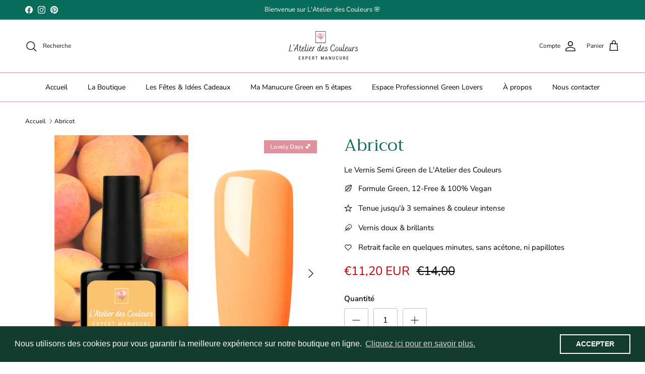

--- FILE ---
content_type: text/html; charset=utf-8
request_url: https://www.latelierdescouleurs01.com/fr-lu/products/le-vernis-semi-green-abricot
body_size: 49863
content:
<!doctype html>
<html class="no-js" lang="fr" dir="ltr">
<head><meta charset="utf-8">
<meta name="viewport" content="width=device-width,initial-scale=1">
<title>Vernis Semi-Permanent Naturel Abricot I L&#39;Atelier des Couleurs</title><link rel="canonical" href="https://www.latelierdescouleurs01.com/fr-lu/products/le-vernis-semi-green-abricot"><link rel="icon" href="//www.latelierdescouleurs01.com/cdn/shop/files/Favicon_L_Atelier_des_Couleurs_a505667e-0da3-44ab-b54d-5f8ee74ffd5a.png?crop=center&height=48&v=1721133587&width=48" type="image/png">
  <link rel="apple-touch-icon" href="//www.latelierdescouleurs01.com/cdn/shop/files/Favicon_L_Atelier_des_Couleurs_a505667e-0da3-44ab-b54d-5f8ee74ffd5a.png?crop=center&height=180&v=1721133587&width=180"><meta name="description" content="Découvrez Le Vernis Semi Green Abricot de L&#39;Atelier des Couleurs. Sa formule longue tenue, 100% vegan et 12-free est aussi facile à appliquer qu&#39;à retirer. Il sublime vos ongles avec une touche de charme ensoleillé, bright et rafraîchissante. Profitez d&#39;un retrait innovant, facile et doux, sans acétone ni papillotes. ✨"><meta property="og:site_name" content="L&#39;Atelier des Couleurs">
<meta property="og:url" content="https://www.latelierdescouleurs01.com/fr-lu/products/le-vernis-semi-green-abricot">
<meta property="og:title" content="Vernis Semi-Permanent Naturel Abricot I L&#39;Atelier des Couleurs">
<meta property="og:type" content="product">
<meta property="og:description" content="Découvrez Le Vernis Semi Green Abricot de L&#39;Atelier des Couleurs. Sa formule longue tenue, 100% vegan et 12-free est aussi facile à appliquer qu&#39;à retirer. Il sublime vos ongles avec une touche de charme ensoleillé, bright et rafraîchissante. Profitez d&#39;un retrait innovant, facile et doux, sans acétone ni papillotes. ✨"><meta property="og:image" content="http://www.latelierdescouleurs01.com/cdn/shop/files/Abricot-Vernis_n_25-Presentation_466fb52c-61a1-4f7b-bace-92350e6b3fd1.png?crop=center&height=1200&v=1728482299&width=1200">
  <meta property="og:image:secure_url" content="https://www.latelierdescouleurs01.com/cdn/shop/files/Abricot-Vernis_n_25-Presentation_466fb52c-61a1-4f7b-bace-92350e6b3fd1.png?crop=center&height=1200&v=1728482299&width=1200">
  <meta property="og:image:width" content="1024">
  <meta property="og:image:height" content="1024"><meta property="og:price:amount" content="11,20">
  <meta property="og:price:currency" content="EUR"><meta name="twitter:card" content="summary_large_image">
<meta name="twitter:title" content="Vernis Semi-Permanent Naturel Abricot I L&#39;Atelier des Couleurs">
<meta name="twitter:description" content="Découvrez Le Vernis Semi Green Abricot de L&#39;Atelier des Couleurs. Sa formule longue tenue, 100% vegan et 12-free est aussi facile à appliquer qu&#39;à retirer. Il sublime vos ongles avec une touche de charme ensoleillé, bright et rafraîchissante. Profitez d&#39;un retrait innovant, facile et doux, sans acétone ni papillotes. ✨">
<style>@font-face {
  font-family: "Nunito Sans";
  font-weight: 400;
  font-style: normal;
  font-display: fallback;
  src: url("//www.latelierdescouleurs01.com/cdn/fonts/nunito_sans/nunitosans_n4.0276fe080df0ca4e6a22d9cb55aed3ed5ba6b1da.woff2") format("woff2"),
       url("//www.latelierdescouleurs01.com/cdn/fonts/nunito_sans/nunitosans_n4.b4964bee2f5e7fd9c3826447e73afe2baad607b7.woff") format("woff");
}
@font-face {
  font-family: "Nunito Sans";
  font-weight: 700;
  font-style: normal;
  font-display: fallback;
  src: url("//www.latelierdescouleurs01.com/cdn/fonts/nunito_sans/nunitosans_n7.25d963ed46da26098ebeab731e90d8802d989fa5.woff2") format("woff2"),
       url("//www.latelierdescouleurs01.com/cdn/fonts/nunito_sans/nunitosans_n7.d32e3219b3d2ec82285d3027bd673efc61a996c8.woff") format("woff");
}
@font-face {
  font-family: "Nunito Sans";
  font-weight: 500;
  font-style: normal;
  font-display: fallback;
  src: url("//www.latelierdescouleurs01.com/cdn/fonts/nunito_sans/nunitosans_n5.6fc0ed1feb3fc393c40619f180fc49c4d0aae0db.woff2") format("woff2"),
       url("//www.latelierdescouleurs01.com/cdn/fonts/nunito_sans/nunitosans_n5.2c84830b46099cbcc1095f30e0957b88b914e50a.woff") format("woff");
}
@font-face {
  font-family: "Nunito Sans";
  font-weight: 400;
  font-style: italic;
  font-display: fallback;
  src: url("//www.latelierdescouleurs01.com/cdn/fonts/nunito_sans/nunitosans_i4.6e408730afac1484cf297c30b0e67c86d17fc586.woff2") format("woff2"),
       url("//www.latelierdescouleurs01.com/cdn/fonts/nunito_sans/nunitosans_i4.c9b6dcbfa43622b39a5990002775a8381942ae38.woff") format("woff");
}
@font-face {
  font-family: "Nunito Sans";
  font-weight: 700;
  font-style: italic;
  font-display: fallback;
  src: url("//www.latelierdescouleurs01.com/cdn/fonts/nunito_sans/nunitosans_i7.8c1124729eec046a321e2424b2acf328c2c12139.woff2") format("woff2"),
       url("//www.latelierdescouleurs01.com/cdn/fonts/nunito_sans/nunitosans_i7.af4cda04357273e0996d21184432bcb14651a64d.woff") format("woff");
}
@font-face {
  font-family: Trirong;
  font-weight: 400;
  font-style: normal;
  font-display: fallback;
  src: url("//www.latelierdescouleurs01.com/cdn/fonts/trirong/trirong_n4.46b40419aaa69bf77077c3108d75dad5a0318d4b.woff2") format("woff2"),
       url("//www.latelierdescouleurs01.com/cdn/fonts/trirong/trirong_n4.97753898e63cd7e164ad614681eba2c7fe577190.woff") format("woff");
}
@font-face {
  font-family: Trirong;
  font-weight: 700;
  font-style: normal;
  font-display: fallback;
  src: url("//www.latelierdescouleurs01.com/cdn/fonts/trirong/trirong_n7.a33ed6536f9a7c6d7a9d0b52e1e13fd44f544eff.woff2") format("woff2"),
       url("//www.latelierdescouleurs01.com/cdn/fonts/trirong/trirong_n7.cdb88d0f8e5c427b393745c8cdeb8bc085cbacff.woff") format("woff");
}
@font-face {
  font-family: "Nunito Sans";
  font-weight: 400;
  font-style: normal;
  font-display: fallback;
  src: url("//www.latelierdescouleurs01.com/cdn/fonts/nunito_sans/nunitosans_n4.0276fe080df0ca4e6a22d9cb55aed3ed5ba6b1da.woff2") format("woff2"),
       url("//www.latelierdescouleurs01.com/cdn/fonts/nunito_sans/nunitosans_n4.b4964bee2f5e7fd9c3826447e73afe2baad607b7.woff") format("woff");
}
@font-face {
  font-family: "Nunito Sans";
  font-weight: 600;
  font-style: normal;
  font-display: fallback;
  src: url("//www.latelierdescouleurs01.com/cdn/fonts/nunito_sans/nunitosans_n6.6e9464eba570101a53130c8130a9e17a8eb55c21.woff2") format("woff2"),
       url("//www.latelierdescouleurs01.com/cdn/fonts/nunito_sans/nunitosans_n6.25a0ac0c0a8a26038c7787054dd6058dfbc20fa8.woff") format("woff");
}
:root {
  --page-container-width:          1600px;
  --reading-container-width:       720px;
  --divider-opacity:               0.14;
  --gutter-large:                  30px;
  --gutter-desktop:                20px;
  --gutter-mobile:                 16px;
  --section-padding:               50px;
  --larger-section-padding:        80px;
  --larger-section-padding-mobile: 60px;
  --largest-section-padding:       110px;
  --aos-animate-duration:          0.6s;

  --base-font-family:              "Nunito Sans", sans-serif;
  --base-font-weight:              400;
  --base-font-style:               normal;
  --heading-font-family:           Trirong, serif;
  --heading-font-weight:           400;
  --heading-font-style:            normal;
  --logo-font-family:              Trirong, serif;
  --logo-font-weight:              700;
  --logo-font-style:               normal;
  --nav-font-family:               "Nunito Sans", sans-serif;
  --nav-font-weight:               400;
  --nav-font-style:                normal;

  --base-text-size:15px;
  --base-line-height:              1.6;
  --input-text-size:16px;
  --smaller-text-size-1:12px;
  --smaller-text-size-2:14px;
  --smaller-text-size-3:12px;
  --smaller-text-size-4:11px;
  --larger-text-size:34px;
  --super-large-text-size:60px;
  --super-large-mobile-text-size:27px;
  --larger-mobile-text-size:27px;
  --logo-text-size:26px;--btn-letter-spacing: 0.08em;
    --btn-text-transform: uppercase;
    --button-text-size: 13px;
    --quickbuy-button-text-size: 13;
    --small-feature-link-font-size: 0.75em;
    --input-btn-padding-top:             1.2em;
    --input-btn-padding-bottom:          1.2em;--heading-text-transform:none;
  --nav-text-size:                      14px;
  --mobile-menu-font-weight:            600;

  --body-bg-color:                      255 255 255;
  --bg-color:                           255 255 255;
  --body-text-color:                    0 0 0;
  --text-color:                         0 0 0;

  --header-text-col:                    #171717;--header-text-hover-col:             var(--main-nav-link-hover-col);--header-bg-col:                     #ffffff;
  --heading-color:                     8 109 90;
  --body-heading-color:                8 109 90;
  --heading-divider-col:               #e1909d;

  --logo-col:                          #e1909d;
  --main-nav-bg:                       #ffffff;
  --main-nav-link-col:                 #000000;
  --main-nav-link-hover-col:           #e1909d;
  --main-nav-link-featured-col:        #c20000;

  --link-color:                        8 109 90;
  --body-link-color:                   8 109 90;

  --btn-bg-color:                        8 109 90;
  --btn-bg-hover-color:                  225 144 157;
  --btn-border-color:                    8 109 90;
  --btn-border-hover-color:              225 144 157;
  --btn-text-color:                      255 255 255;
  --btn-text-hover-color:                255 255 255;--btn-alt-bg-color:                    255 255 255;
  --btn-alt-text-color:                  8 109 90;
  --btn-alt-border-color:                8 109 90;
  --btn-alt-border-hover-color:          8 109 90;--btn-ter-bg-color:                    235 235 235;
  --btn-ter-text-color:                  0 0 0;
  --btn-ter-bg-hover-color:              8 109 90;
  --btn-ter-text-hover-color:            255 255 255;--btn-border-radius: 3px;--color-scheme-default:                             #ffffff;
  --color-scheme-default-color:                       255 255 255;
  --color-scheme-default-text-color:                  0 0 0;
  --color-scheme-default-head-color:                  8 109 90;
  --color-scheme-default-link-color:                  8 109 90;
  --color-scheme-default-btn-text-color:              255 255 255;
  --color-scheme-default-btn-text-hover-color:        255 255 255;
  --color-scheme-default-btn-bg-color:                8 109 90;
  --color-scheme-default-btn-bg-hover-color:          225 144 157;
  --color-scheme-default-btn-border-color:            8 109 90;
  --color-scheme-default-btn-border-hover-color:      225 144 157;
  --color-scheme-default-btn-alt-text-color:          8 109 90;
  --color-scheme-default-btn-alt-bg-color:            255 255 255;
  --color-scheme-default-btn-alt-border-color:        8 109 90;
  --color-scheme-default-btn-alt-border-hover-color:  8 109 90;

  --color-scheme-1:                             #fcfaf3;
  --color-scheme-1-color:                       252 250 243;
  --color-scheme-1-text-color:                  92 92 92;
  --color-scheme-1-head-color:                  23 23 23;
  --color-scheme-1-link-color:                  8 109 90;
  --color-scheme-1-btn-text-color:              255 255 255;
  --color-scheme-1-btn-text-hover-color:        255 255 255;
  --color-scheme-1-btn-bg-color:                35 35 35;
  --color-scheme-1-btn-bg-hover-color:          0 0 0;
  --color-scheme-1-btn-border-color:            35 35 35;
  --color-scheme-1-btn-border-hover-color:      0 0 0;
  --color-scheme-1-btn-alt-text-color:          35 35 35;
  --color-scheme-1-btn-alt-bg-color:            255 255 255;
  --color-scheme-1-btn-alt-border-color:        35 35 35;
  --color-scheme-1-btn-alt-border-hover-color:  35 35 35;

  --color-scheme-2:                             #faf2e6;
  --color-scheme-2-color:                       250 242 230;
  --color-scheme-2-text-color:                  92 92 92;
  --color-scheme-2-head-color:                  23 23 23;
  --color-scheme-2-link-color:                  8 109 90;
  --color-scheme-2-btn-text-color:              255 255 255;
  --color-scheme-2-btn-text-hover-color:        255 255 255;
  --color-scheme-2-btn-bg-color:                35 35 35;
  --color-scheme-2-btn-bg-hover-color:          0 0 0;
  --color-scheme-2-btn-border-color:            35 35 35;
  --color-scheme-2-btn-border-hover-color:      0 0 0;
  --color-scheme-2-btn-alt-text-color:          35 35 35;
  --color-scheme-2-btn-alt-bg-color:            255 255 255;
  --color-scheme-2-btn-alt-border-color:        35 35 35;
  --color-scheme-2-btn-alt-border-hover-color:  35 35 35;

  /* Shop Pay payment terms */
  --payment-terms-background-color:    #ffffff;--quickbuy-bg: 255 255 255;--body-input-background-color:       rgb(var(--body-bg-color));
  --input-background-color:            rgb(var(--body-bg-color));
  --body-input-text-color:             var(--body-text-color);
  --input-text-color:                  var(--body-text-color);
  --body-input-border-color:           rgb(191, 191, 191);
  --input-border-color:                rgb(191, 191, 191);
  --input-border-color-hover:          rgb(115, 115, 115);
  --input-border-color-active:         rgb(0, 0, 0);

  --swatch-cross-svg:                  url("data:image/svg+xml,%3Csvg xmlns='http://www.w3.org/2000/svg' width='240' height='240' viewBox='0 0 24 24' fill='none' stroke='rgb(191, 191, 191)' stroke-width='0.09' preserveAspectRatio='none' %3E%3Cline x1='24' y1='0' x2='0' y2='24'%3E%3C/line%3E%3C/svg%3E");
  --swatch-cross-hover:                url("data:image/svg+xml,%3Csvg xmlns='http://www.w3.org/2000/svg' width='240' height='240' viewBox='0 0 24 24' fill='none' stroke='rgb(115, 115, 115)' stroke-width='0.09' preserveAspectRatio='none' %3E%3Cline x1='24' y1='0' x2='0' y2='24'%3E%3C/line%3E%3C/svg%3E");
  --swatch-cross-active:               url("data:image/svg+xml,%3Csvg xmlns='http://www.w3.org/2000/svg' width='240' height='240' viewBox='0 0 24 24' fill='none' stroke='rgb(0, 0, 0)' stroke-width='0.09' preserveAspectRatio='none' %3E%3Cline x1='24' y1='0' x2='0' y2='24'%3E%3C/line%3E%3C/svg%3E");

  --footer-divider-col:                #ffffff;
  --footer-text-col:                   255 255 255;
  --footer-heading-col:                225 144 157;
  --footer-bg:                         #086d5a;--product-label-overlay-justify: flex-start;--product-label-overlay-align: flex-start;--product-label-overlay-reduction-text:   #ffffff;
  --product-label-overlay-reduction-bg:     #e1909d;
  --product-label-overlay-stock-text:       #ffffff;
  --product-label-overlay-stock-bg:         #09728c;
  --product-label-overlay-new-text:         #ffffff;
  --product-label-overlay-new-bg:           #e1909d;
  --product-label-overlay-meta-text:        #ffffff;
  --product-label-overlay-meta-bg:          #bd2585;
  --product-label-sale-text:                #c20000;
  --product-label-sold-text:                #c20000;
  --product-label-preorder-text:            #c20000;

  --product-block-crop-align:               center;

  
  --product-block-price-align:              flex-start;
  --product-block-price-item-margin-start:  initial;
  --product-block-price-item-margin-end:    .5rem;
  

  --collection-block-image-position:   center center;

  --swatch-picker-image-size:          40px;
  --swatch-crop-align:                 center center;

  --image-overlay-text-color:          255 255 255;--image-overlay-bg:                  rgba(0, 0, 0, 0.12);
  --image-overlay-shadow-start:        rgb(0 0 0 / 0.16);
  --image-overlay-box-opacity:         0.88;--product-inventory-ok-box-color:            #f2faf0;
  --product-inventory-ok-text-color:           #108043;
  --product-inventory-ok-icon-box-fill-color:  #fff;
  --product-inventory-low-box-color:           #fcf1cd;
  --product-inventory-low-text-color:          #dd9a1a;
  --product-inventory-low-icon-box-fill-color: #fff;
  --product-inventory-low-text-color-channels: 16, 128, 67;
  --product-inventory-ok-text-color-channels:  221, 154, 26;

  --rating-star-color: 8 109 90;
}::selection {
    background: rgb(var(--body-heading-color));
    color: rgb(var(--body-bg-color));
  }
  ::-moz-selection {
    background: rgb(var(--body-heading-color));
    color: rgb(var(--body-bg-color));
  }.use-color-scheme--default {
  --product-label-sale-text:           #c20000;
  --product-label-sold-text:           #c20000;
  --product-label-preorder-text:       #c20000;
  --input-background-color:            rgb(var(--body-bg-color));
  --input-text-color:                  var(--body-input-text-color);
  --input-border-color:                rgb(191, 191, 191);
  --input-border-color-hover:          rgb(115, 115, 115);
  --input-border-color-active:         rgb(0, 0, 0);
}</style>

  <link href="//www.latelierdescouleurs01.com/cdn/shop/t/80/assets/main.css?v=181073107730746733071736252243" rel="stylesheet" type="text/css" media="all" />
<link rel="preload" as="font" href="//www.latelierdescouleurs01.com/cdn/fonts/nunito_sans/nunitosans_n4.0276fe080df0ca4e6a22d9cb55aed3ed5ba6b1da.woff2" type="font/woff2" crossorigin><link rel="preload" as="font" href="//www.latelierdescouleurs01.com/cdn/fonts/trirong/trirong_n4.46b40419aaa69bf77077c3108d75dad5a0318d4b.woff2" type="font/woff2" crossorigin><script>
    document.documentElement.className = document.documentElement.className.replace('no-js', 'js');

    window.theme = {
      info: {
        name: 'Symmetry',
        version: '7.2.1'
      },
      device: {
        hasTouch: window.matchMedia('(any-pointer: coarse)').matches,
        hasHover: window.matchMedia('(hover: hover)').matches
      },
      mediaQueries: {
        md: '(min-width: 768px)',
        productMediaCarouselBreak: '(min-width: 1041px)'
      },
      routes: {
        base: 'https://www.latelierdescouleurs01.com',
        cart: '/fr-lu/cart',
        cartAdd: '/fr-lu/cart/add.js',
        cartUpdate: '/fr-lu/cart/update.js',
        predictiveSearch: '/fr-lu/search/suggest'
      },
      strings: {
        cartTermsConfirmation: "Vous devez accepter les termes et conditions avant de continuer.",
        cartItemsQuantityError: "Vous ne pouvez ajouter que [QUANTITY] de cet article à votre panier.",
        generalSearchViewAll: "Voir tous les résultats de recherche",
        noStock: "Épuisé",
        noVariant: "Indisponible",
        productsProductChooseA: "Choisir un",
        generalSearchPages: "Pages",
        generalSearchNoResultsWithoutTerms: "Désolé, nous n\u0026#39;avons trouvé aucun résultat",
        shippingCalculator: {
          singleRate: "Il y a un tarif de livraison pour cette destination :",
          multipleRates: "Il y a plusieurs tarifs de livraison pour cette destination :",
          noRates: "Nous n’expédions pas vers cette destination."
        }
      },
      settings: {
        moneyWithCurrencyFormat: "€{{amount_with_comma_separator}} EUR",
        cartType: "drawer",
        afterAddToCart: "notification",
        quickbuyStyle: "button",
        externalLinksNewTab: true,
        internalLinksSmoothScroll: true
      }
    }

    theme.inlineNavigationCheck = function() {
      var pageHeader = document.querySelector('.pageheader'),
          inlineNavContainer = pageHeader.querySelector('.logo-area__left__inner'),
          inlineNav = inlineNavContainer.querySelector('.navigation--left');
      if (inlineNav && getComputedStyle(inlineNav).display != 'none') {
        var inlineMenuCentered = document.querySelector('.pageheader--layout-inline-menu-center'),
            logoContainer = document.querySelector('.logo-area__middle__inner');
        if(inlineMenuCentered) {
          var rightWidth = document.querySelector('.logo-area__right__inner').clientWidth,
              middleWidth = logoContainer.clientWidth,
              logoArea = document.querySelector('.logo-area'),
              computedLogoAreaStyle = getComputedStyle(logoArea),
              logoAreaInnerWidth = logoArea.clientWidth - Math.ceil(parseFloat(computedLogoAreaStyle.paddingLeft)) - Math.ceil(parseFloat(computedLogoAreaStyle.paddingRight)),
              availableNavWidth = logoAreaInnerWidth - Math.max(rightWidth, middleWidth) * 2 - 40;
          inlineNavContainer.style.maxWidth = availableNavWidth + 'px';
        }

        var firstInlineNavLink = inlineNav.querySelector('.navigation__item:first-child'),
            lastInlineNavLink = inlineNav.querySelector('.navigation__item:last-child');
        if (lastInlineNavLink) {
          var inlineNavWidth = null;
          if(document.querySelector('html[dir=rtl]')) {
            inlineNavWidth = firstInlineNavLink.offsetLeft - lastInlineNavLink.offsetLeft + firstInlineNavLink.offsetWidth;
          } else {
            inlineNavWidth = lastInlineNavLink.offsetLeft - firstInlineNavLink.offsetLeft + lastInlineNavLink.offsetWidth;
          }
          if (inlineNavContainer.offsetWidth >= inlineNavWidth) {
            pageHeader.classList.add('pageheader--layout-inline-permitted');
            var tallLogo = logoContainer.clientHeight > lastInlineNavLink.clientHeight + 20;
            if (tallLogo) {
              inlineNav.classList.add('navigation--tight-underline');
            } else {
              inlineNav.classList.remove('navigation--tight-underline');
            }
          } else {
            pageHeader.classList.remove('pageheader--layout-inline-permitted');
          }
        }
      }
    };

    theme.setInitialHeaderHeightProperty = () => {
      const section = document.querySelector('.section-header');
      if (section) {
        document.documentElement.style.setProperty('--theme-header-height', Math.ceil(section.clientHeight) + 'px');
      }
    };
  </script>

  <script src="//www.latelierdescouleurs01.com/cdn/shop/t/80/assets/main.js?v=63521094751913525411736252243" defer></script>
    <script src="//www.latelierdescouleurs01.com/cdn/shop/t/80/assets/animate-on-scroll.js?v=15249566486942820451736252243" defer></script>
    <link href="//www.latelierdescouleurs01.com/cdn/shop/t/80/assets/animate-on-scroll.css?v=116824741000487223811736252243" rel="stylesheet" type="text/css" media="all" />
  

  <script>window.performance && window.performance.mark && window.performance.mark('shopify.content_for_header.start');</script><meta name="google-site-verification" content="aLuUpPsu2M34tUEK9DUQg30w7vN4nQCUyxNcHHAepiI">
<meta name="facebook-domain-verification" content="ebjh8walrf4jh7y63s8mzal3g8iq0w">
<meta id="shopify-digital-wallet" name="shopify-digital-wallet" content="/37277401219/digital_wallets/dialog">
<meta name="shopify-checkout-api-token" content="991a486c5e8678827a4b0461662d2714">
<link rel="alternate" hreflang="x-default" href="https://www.latelierdescouleurs01.com/products/le-vernis-semi-green-abricot">
<link rel="alternate" hreflang="fr" href="https://www.latelierdescouleurs01.com/products/le-vernis-semi-green-abricot">
<link rel="alternate" hreflang="fr-CH" href="https://www.latelierdescouleurs01.com/fr-ch/products/le-vernis-semi-green-abricot">
<link rel="alternate" hreflang="fr-BE" href="https://www.latelierdescouleurs01.com/fr-be/products/le-vernis-semi-green-abricot">
<link rel="alternate" hreflang="fr-DE" href="https://www.latelierdescouleurs01.com/fr-de/products/le-vernis-semi-green-abricot">
<link rel="alternate" hreflang="fr-US" href="https://www.latelierdescouleurs01.com/fr-us/products/le-vernis-semi-green-abricot">
<link rel="alternate" hreflang="fr-IT" href="https://www.latelierdescouleurs01.com/fr-it/products/le-vernis-semi-green-abricot">
<link rel="alternate" hreflang="fr-ES" href="https://www.latelierdescouleurs01.com/fr-es/products/le-vernis-semi-green-abricot">
<link rel="alternate" hreflang="fr-GB" href="https://www.latelierdescouleurs01.com/fr-gb/products/le-vernis-semi-green-abricot">
<link rel="alternate" hreflang="fr-NL" href="https://www.latelierdescouleurs01.com/fr-nl/products/le-vernis-semi-green-abricot">
<link rel="alternate" hreflang="fr-AT" href="https://www.latelierdescouleurs01.com/fr-at/products/le-vernis-semi-green-abricot">
<link rel="alternate" hreflang="fr-CA" href="https://www.latelierdescouleurs01.com/fr-ca/products/le-vernis-semi-green-abricot">
<link rel="alternate" hreflang="fr-LU" href="https://www.latelierdescouleurs01.com/fr-lu/products/le-vernis-semi-green-abricot">
<link rel="alternate" hreflang="fr-RE" href="https://www.latelierdescouleurs01.com/fr-re/products/le-vernis-semi-green-abricot">
<link rel="alternate" hreflang="fr-CZ" href="https://www.latelierdescouleurs01.com/fr-cz/products/le-vernis-semi-green-abricot">
<link rel="alternate" hreflang="fr-PT" href="https://www.latelierdescouleurs01.com/fr-pt/products/le-vernis-semi-green-abricot">
<link rel="alternate" hreflang="fr-DK" href="https://www.latelierdescouleurs01.com/fr-dk/products/le-vernis-semi-green-abricot">
<link rel="alternate" type="application/json+oembed" href="https://www.latelierdescouleurs01.com/fr-lu/products/le-vernis-semi-green-abricot.oembed">
<script async="async" src="/checkouts/internal/preloads.js?locale=fr-LU"></script>
<link rel="preconnect" href="https://shop.app" crossorigin="anonymous">
<script async="async" src="https://shop.app/checkouts/internal/preloads.js?locale=fr-LU&shop_id=37277401219" crossorigin="anonymous"></script>
<script id="apple-pay-shop-capabilities" type="application/json">{"shopId":37277401219,"countryCode":"FR","currencyCode":"EUR","merchantCapabilities":["supports3DS"],"merchantId":"gid:\/\/shopify\/Shop\/37277401219","merchantName":"L'Atelier des Couleurs","requiredBillingContactFields":["postalAddress","email"],"requiredShippingContactFields":["postalAddress","email"],"shippingType":"shipping","supportedNetworks":["visa","masterCard","amex","maestro"],"total":{"type":"pending","label":"L'Atelier des Couleurs","amount":"1.00"},"shopifyPaymentsEnabled":true,"supportsSubscriptions":true}</script>
<script id="shopify-features" type="application/json">{"accessToken":"991a486c5e8678827a4b0461662d2714","betas":["rich-media-storefront-analytics"],"domain":"www.latelierdescouleurs01.com","predictiveSearch":true,"shopId":37277401219,"locale":"fr"}</script>
<script>var Shopify = Shopify || {};
Shopify.shop = "annankee.myshopify.com";
Shopify.locale = "fr";
Shopify.currency = {"active":"EUR","rate":"1.0"};
Shopify.country = "LU";
Shopify.theme = {"name":"L'Atelier des Couleurs - Expert Manucure","id":176378544458,"schema_name":"Symmetry","schema_version":"7.2.1","theme_store_id":568,"role":"main"};
Shopify.theme.handle = "null";
Shopify.theme.style = {"id":null,"handle":null};
Shopify.cdnHost = "www.latelierdescouleurs01.com/cdn";
Shopify.routes = Shopify.routes || {};
Shopify.routes.root = "/fr-lu/";</script>
<script type="module">!function(o){(o.Shopify=o.Shopify||{}).modules=!0}(window);</script>
<script>!function(o){function n(){var o=[];function n(){o.push(Array.prototype.slice.apply(arguments))}return n.q=o,n}var t=o.Shopify=o.Shopify||{};t.loadFeatures=n(),t.autoloadFeatures=n()}(window);</script>
<script>
  window.ShopifyPay = window.ShopifyPay || {};
  window.ShopifyPay.apiHost = "shop.app\/pay";
  window.ShopifyPay.redirectState = null;
</script>
<script id="shop-js-analytics" type="application/json">{"pageType":"product"}</script>
<script defer="defer" async type="module" src="//www.latelierdescouleurs01.com/cdn/shopifycloud/shop-js/modules/v2/client.init-shop-cart-sync_DyYWCJny.fr.esm.js"></script>
<script defer="defer" async type="module" src="//www.latelierdescouleurs01.com/cdn/shopifycloud/shop-js/modules/v2/chunk.common_BDBm0ZZC.esm.js"></script>
<script type="module">
  await import("//www.latelierdescouleurs01.com/cdn/shopifycloud/shop-js/modules/v2/client.init-shop-cart-sync_DyYWCJny.fr.esm.js");
await import("//www.latelierdescouleurs01.com/cdn/shopifycloud/shop-js/modules/v2/chunk.common_BDBm0ZZC.esm.js");

  window.Shopify.SignInWithShop?.initShopCartSync?.({"fedCMEnabled":true,"windoidEnabled":true});

</script>
<script>
  window.Shopify = window.Shopify || {};
  if (!window.Shopify.featureAssets) window.Shopify.featureAssets = {};
  window.Shopify.featureAssets['shop-js'] = {"shop-cart-sync":["modules/v2/client.shop-cart-sync_B_Bw5PRo.fr.esm.js","modules/v2/chunk.common_BDBm0ZZC.esm.js"],"init-fed-cm":["modules/v2/client.init-fed-cm_-pdRnAOg.fr.esm.js","modules/v2/chunk.common_BDBm0ZZC.esm.js"],"init-windoid":["modules/v2/client.init-windoid_DnYlFG1h.fr.esm.js","modules/v2/chunk.common_BDBm0ZZC.esm.js"],"init-shop-email-lookup-coordinator":["modules/v2/client.init-shop-email-lookup-coordinator_BCzilhpw.fr.esm.js","modules/v2/chunk.common_BDBm0ZZC.esm.js"],"shop-cash-offers":["modules/v2/client.shop-cash-offers_C5kHJTSN.fr.esm.js","modules/v2/chunk.common_BDBm0ZZC.esm.js","modules/v2/chunk.modal_CtqKD1z8.esm.js"],"shop-button":["modules/v2/client.shop-button_mcpRJFuh.fr.esm.js","modules/v2/chunk.common_BDBm0ZZC.esm.js"],"shop-toast-manager":["modules/v2/client.shop-toast-manager_C_QXj6h0.fr.esm.js","modules/v2/chunk.common_BDBm0ZZC.esm.js"],"avatar":["modules/v2/client.avatar_BTnouDA3.fr.esm.js"],"pay-button":["modules/v2/client.pay-button_DsS5m06H.fr.esm.js","modules/v2/chunk.common_BDBm0ZZC.esm.js"],"init-shop-cart-sync":["modules/v2/client.init-shop-cart-sync_DyYWCJny.fr.esm.js","modules/v2/chunk.common_BDBm0ZZC.esm.js"],"shop-login-button":["modules/v2/client.shop-login-button_BEQFZ84Y.fr.esm.js","modules/v2/chunk.common_BDBm0ZZC.esm.js","modules/v2/chunk.modal_CtqKD1z8.esm.js"],"init-customer-accounts-sign-up":["modules/v2/client.init-customer-accounts-sign-up_QowAcxX2.fr.esm.js","modules/v2/client.shop-login-button_BEQFZ84Y.fr.esm.js","modules/v2/chunk.common_BDBm0ZZC.esm.js","modules/v2/chunk.modal_CtqKD1z8.esm.js"],"init-shop-for-new-customer-accounts":["modules/v2/client.init-shop-for-new-customer-accounts_BFJXT-UG.fr.esm.js","modules/v2/client.shop-login-button_BEQFZ84Y.fr.esm.js","modules/v2/chunk.common_BDBm0ZZC.esm.js","modules/v2/chunk.modal_CtqKD1z8.esm.js"],"init-customer-accounts":["modules/v2/client.init-customer-accounts_BBfGV8Xt.fr.esm.js","modules/v2/client.shop-login-button_BEQFZ84Y.fr.esm.js","modules/v2/chunk.common_BDBm0ZZC.esm.js","modules/v2/chunk.modal_CtqKD1z8.esm.js"],"shop-follow-button":["modules/v2/client.shop-follow-button_9fzI0NJX.fr.esm.js","modules/v2/chunk.common_BDBm0ZZC.esm.js","modules/v2/chunk.modal_CtqKD1z8.esm.js"],"checkout-modal":["modules/v2/client.checkout-modal_DHwrZ6kr.fr.esm.js","modules/v2/chunk.common_BDBm0ZZC.esm.js","modules/v2/chunk.modal_CtqKD1z8.esm.js"],"lead-capture":["modules/v2/client.lead-capture_D3unuPP3.fr.esm.js","modules/v2/chunk.common_BDBm0ZZC.esm.js","modules/v2/chunk.modal_CtqKD1z8.esm.js"],"shop-login":["modules/v2/client.shop-login_C8y8Opox.fr.esm.js","modules/v2/chunk.common_BDBm0ZZC.esm.js","modules/v2/chunk.modal_CtqKD1z8.esm.js"],"payment-terms":["modules/v2/client.payment-terms_DoIedF_y.fr.esm.js","modules/v2/chunk.common_BDBm0ZZC.esm.js","modules/v2/chunk.modal_CtqKD1z8.esm.js"]};
</script>
<script>(function() {
  var isLoaded = false;
  function asyncLoad() {
    if (isLoaded) return;
    isLoaded = true;
    var urls = ["https:\/\/cdncozyantitheft.addons.business\/js\/script_tags\/annankee\/Ma54tZ8OgwAhT2RmIoWSXKKTKD7VrNXM.js?shop=annankee.myshopify.com","https:\/\/cdn.shopify.com\/s\/files\/1\/0372\/7740\/1219\/t\/71\/assets\/booster_eu_cookie_37277401219.js?v=1704831107\u0026shop=annankee.myshopify.com","\/\/cdn.shopify.com\/proxy\/6b98d4bcbda73c929b2a73f16c595f4a6a7b35e2abb13cca6e2f9d7d4ae78663\/b2b-solution.bsscommerce.com\/js\/bss-b2b-cp.js?shop=annankee.myshopify.com\u0026sp-cache-control=cHVibGljLCBtYXgtYWdlPTkwMA"];
    for (var i = 0; i < urls.length; i++) {
      var s = document.createElement('script');
      s.type = 'text/javascript';
      s.async = true;
      s.src = urls[i];
      var x = document.getElementsByTagName('script')[0];
      x.parentNode.insertBefore(s, x);
    }
  };
  if(window.attachEvent) {
    window.attachEvent('onload', asyncLoad);
  } else {
    window.addEventListener('load', asyncLoad, false);
  }
})();</script>
<script id="__st">var __st={"a":37277401219,"offset":3600,"reqid":"a0f93826-f27c-4fdb-9a0a-938f04843a14-1768923207","pageurl":"www.latelierdescouleurs01.com\/fr-lu\/products\/le-vernis-semi-green-abricot","u":"7b0c689dc917","p":"product","rtyp":"product","rid":9351305298250};</script>
<script>window.ShopifyPaypalV4VisibilityTracking = true;</script>
<script id="captcha-bootstrap">!function(){'use strict';const t='contact',e='account',n='new_comment',o=[[t,t],['blogs',n],['comments',n],[t,'customer']],c=[[e,'customer_login'],[e,'guest_login'],[e,'recover_customer_password'],[e,'create_customer']],r=t=>t.map((([t,e])=>`form[action*='/${t}']:not([data-nocaptcha='true']) input[name='form_type'][value='${e}']`)).join(','),a=t=>()=>t?[...document.querySelectorAll(t)].map((t=>t.form)):[];function s(){const t=[...o],e=r(t);return a(e)}const i='password',u='form_key',d=['recaptcha-v3-token','g-recaptcha-response','h-captcha-response',i],f=()=>{try{return window.sessionStorage}catch{return}},m='__shopify_v',_=t=>t.elements[u];function p(t,e,n=!1){try{const o=window.sessionStorage,c=JSON.parse(o.getItem(e)),{data:r}=function(t){const{data:e,action:n}=t;return t[m]||n?{data:e,action:n}:{data:t,action:n}}(c);for(const[e,n]of Object.entries(r))t.elements[e]&&(t.elements[e].value=n);n&&o.removeItem(e)}catch(o){console.error('form repopulation failed',{error:o})}}const l='form_type',E='cptcha';function T(t){t.dataset[E]=!0}const w=window,h=w.document,L='Shopify',v='ce_forms',y='captcha';let A=!1;((t,e)=>{const n=(g='f06e6c50-85a8-45c8-87d0-21a2b65856fe',I='https://cdn.shopify.com/shopifycloud/storefront-forms-hcaptcha/ce_storefront_forms_captcha_hcaptcha.v1.5.2.iife.js',D={infoText:'Protégé par hCaptcha',privacyText:'Confidentialité',termsText:'Conditions'},(t,e,n)=>{const o=w[L][v],c=o.bindForm;if(c)return c(t,g,e,D).then(n);var r;o.q.push([[t,g,e,D],n]),r=I,A||(h.body.append(Object.assign(h.createElement('script'),{id:'captcha-provider',async:!0,src:r})),A=!0)});var g,I,D;w[L]=w[L]||{},w[L][v]=w[L][v]||{},w[L][v].q=[],w[L][y]=w[L][y]||{},w[L][y].protect=function(t,e){n(t,void 0,e),T(t)},Object.freeze(w[L][y]),function(t,e,n,w,h,L){const[v,y,A,g]=function(t,e,n){const i=e?o:[],u=t?c:[],d=[...i,...u],f=r(d),m=r(i),_=r(d.filter((([t,e])=>n.includes(e))));return[a(f),a(m),a(_),s()]}(w,h,L),I=t=>{const e=t.target;return e instanceof HTMLFormElement?e:e&&e.form},D=t=>v().includes(t);t.addEventListener('submit',(t=>{const e=I(t);if(!e)return;const n=D(e)&&!e.dataset.hcaptchaBound&&!e.dataset.recaptchaBound,o=_(e),c=g().includes(e)&&(!o||!o.value);(n||c)&&t.preventDefault(),c&&!n&&(function(t){try{if(!f())return;!function(t){const e=f();if(!e)return;const n=_(t);if(!n)return;const o=n.value;o&&e.removeItem(o)}(t);const e=Array.from(Array(32),(()=>Math.random().toString(36)[2])).join('');!function(t,e){_(t)||t.append(Object.assign(document.createElement('input'),{type:'hidden',name:u})),t.elements[u].value=e}(t,e),function(t,e){const n=f();if(!n)return;const o=[...t.querySelectorAll(`input[type='${i}']`)].map((({name:t})=>t)),c=[...d,...o],r={};for(const[a,s]of new FormData(t).entries())c.includes(a)||(r[a]=s);n.setItem(e,JSON.stringify({[m]:1,action:t.action,data:r}))}(t,e)}catch(e){console.error('failed to persist form',e)}}(e),e.submit())}));const S=(t,e)=>{t&&!t.dataset[E]&&(n(t,e.some((e=>e===t))),T(t))};for(const o of['focusin','change'])t.addEventListener(o,(t=>{const e=I(t);D(e)&&S(e,y())}));const B=e.get('form_key'),M=e.get(l),P=B&&M;t.addEventListener('DOMContentLoaded',(()=>{const t=y();if(P)for(const e of t)e.elements[l].value===M&&p(e,B);[...new Set([...A(),...v().filter((t=>'true'===t.dataset.shopifyCaptcha))])].forEach((e=>S(e,t)))}))}(h,new URLSearchParams(w.location.search),n,t,e,['guest_login'])})(!1,!0)}();</script>
<script integrity="sha256-4kQ18oKyAcykRKYeNunJcIwy7WH5gtpwJnB7kiuLZ1E=" data-source-attribution="shopify.loadfeatures" defer="defer" src="//www.latelierdescouleurs01.com/cdn/shopifycloud/storefront/assets/storefront/load_feature-a0a9edcb.js" crossorigin="anonymous"></script>
<script crossorigin="anonymous" defer="defer" src="//www.latelierdescouleurs01.com/cdn/shopifycloud/storefront/assets/shopify_pay/storefront-65b4c6d7.js?v=20250812"></script>
<script data-source-attribution="shopify.dynamic_checkout.dynamic.init">var Shopify=Shopify||{};Shopify.PaymentButton=Shopify.PaymentButton||{isStorefrontPortableWallets:!0,init:function(){window.Shopify.PaymentButton.init=function(){};var t=document.createElement("script");t.src="https://www.latelierdescouleurs01.com/cdn/shopifycloud/portable-wallets/latest/portable-wallets.fr.js",t.type="module",document.head.appendChild(t)}};
</script>
<script data-source-attribution="shopify.dynamic_checkout.buyer_consent">
  function portableWalletsHideBuyerConsent(e){var t=document.getElementById("shopify-buyer-consent"),n=document.getElementById("shopify-subscription-policy-button");t&&n&&(t.classList.add("hidden"),t.setAttribute("aria-hidden","true"),n.removeEventListener("click",e))}function portableWalletsShowBuyerConsent(e){var t=document.getElementById("shopify-buyer-consent"),n=document.getElementById("shopify-subscription-policy-button");t&&n&&(t.classList.remove("hidden"),t.removeAttribute("aria-hidden"),n.addEventListener("click",e))}window.Shopify?.PaymentButton&&(window.Shopify.PaymentButton.hideBuyerConsent=portableWalletsHideBuyerConsent,window.Shopify.PaymentButton.showBuyerConsent=portableWalletsShowBuyerConsent);
</script>
<script data-source-attribution="shopify.dynamic_checkout.cart.bootstrap">document.addEventListener("DOMContentLoaded",(function(){function t(){return document.querySelector("shopify-accelerated-checkout-cart, shopify-accelerated-checkout")}if(t())Shopify.PaymentButton.init();else{new MutationObserver((function(e,n){t()&&(Shopify.PaymentButton.init(),n.disconnect())})).observe(document.body,{childList:!0,subtree:!0})}}));
</script>
<link id="shopify-accelerated-checkout-styles" rel="stylesheet" media="screen" href="https://www.latelierdescouleurs01.com/cdn/shopifycloud/portable-wallets/latest/accelerated-checkout-backwards-compat.css" crossorigin="anonymous">
<style id="shopify-accelerated-checkout-cart">
        #shopify-buyer-consent {
  margin-top: 1em;
  display: inline-block;
  width: 100%;
}

#shopify-buyer-consent.hidden {
  display: none;
}

#shopify-subscription-policy-button {
  background: none;
  border: none;
  padding: 0;
  text-decoration: underline;
  font-size: inherit;
  cursor: pointer;
}

#shopify-subscription-policy-button::before {
  box-shadow: none;
}

      </style>
<script id="sections-script" data-sections="related-products" defer="defer" src="//www.latelierdescouleurs01.com/cdn/shop/t/80/compiled_assets/scripts.js?v=19278"></script>
<script>window.performance && window.performance.mark && window.performance.mark('shopify.content_for_header.end');</script>
<!-- CC Custom Head Start --><!-- CC Custom Head End --><!-- BEGIN app block: shopify://apps/bss-b2b-solution/blocks/config-header/451233f2-9631-4c49-8b6f-057e4ebcde7f -->

<script id="bss-b2b-config-data">
  	if (typeof BSS_B2B == 'undefined') {
  		var BSS_B2B = {};
	}

	
        BSS_B2B.storeId = 7363;
        BSS_B2B.currentPlan = "false";
        BSS_B2B.planCode = "pro";
        BSS_B2B.shopModules = JSON.parse('[{"code":"qb","status":1},{"code":"cp","status":0},{"code":"act","status":1},{"code":"form","status":1},{"code":"tax_exempt","status":0},{"code":"amo","status":0},{"code":"mc","status":0},{"code":"public_api","status":0},{"code":"dc","status":0},{"code":"cart_note","status":1},{"code":"mo","status":0},{"code":"tax_display","status":0},{"code":"sr","status":0},{"code":"bogo","status":0},{"code":"qi","status":0},{"code":"ef","status":0},{"code":"pl","status":0}]');
        BSS_B2B.version = 1;
        var bssB2bApiServer = "https://b2b-solution-api.bsscommerce.com";
        var bssB2bCmsUrl = "https://b2b-solution.bsscommerce.com";
        var bssGeoServiceUrl = "https://geo-ip-service.bsscommerce.com";
        var bssB2bCheckoutUrl = "https://b2b-solution-checkout.bsscommerce.com";
    

	
		BSS_B2B.integrationApp = null;
	

	

	
	
	
		
		BSS_B2B.qbRules = [].concat([{"id":132808,"name":"Green Lovers - Réductions Professionnelles","priority":0,"apply_to":4,"customer_ids":"","customer_tags":"Green Lovers","product_condition_type":0,"product_ids":"","product_collections":"","product_tags":"","rule_type":1,"rule_setting":1,"qty_table":[],"amount_table":[{"id":8843,"rule_id":132808,"amount_from":"1.00","amount_to":"100.00","discount_type":2,"discount_value":15,"createdAt":"2022-11-18T09:24:12.000Z","updatedAt":"2025-01-23T13:29:54.000Z"},{"id":8844,"rule_id":132808,"amount_from":"101.00","amount_to":"200.00","discount_type":2,"discount_value":20,"createdAt":"2022-11-18T09:24:12.000Z","updatedAt":"2025-01-23T13:30:24.000Z"},{"id":8845,"rule_id":132808,"amount_from":"201.00","amount_to":null,"discount_type":2,"discount_value":30,"createdAt":"2022-11-18T09:24:12.000Z","updatedAt":"2025-01-23T13:30:24.000Z"}],"exc_customer_tags":"","exclude_from":0,"exc_customers":"","createdAt":"2022-11-18T09:24:12.000Z","qb_table_type":8,"product_variants":"","exc_product_type":0,"exc_specific_products":"","exc_product_collections":"","exc_product_tags":"","start_date":"2025-01-23T13:30:23.000Z","end_date":"2025-01-23T13:30:23.000Z","start_time":"14:30:00","end_time":"14:30:00","enable_end_date":0,"market_condition_type":0,"allowed_regions":[],"token":"rwmSa+h+g4jQFHrVbD3hC4c0LN80FxFNQ++VcH3Qpsg="},{"id":4712,"name":"Green Expert - Réductions Professionnelles","priority":0,"apply_to":4,"customer_ids":"","customer_tags":"Green Expert","product_condition_type":0,"product_ids":"","product_collections":"","product_tags":"","rule_type":1,"rule_setting":1,"qty_table":[],"amount_table":[{"id":1433,"rule_id":4712,"amount_from":"1.00","amount_to":"500.00","discount_type":2,"discount_value":16,"createdAt":"2022-12-13T15:45:26.000Z","updatedAt":"2022-12-13T15:45:26.000Z"},{"id":1434,"rule_id":4712,"amount_from":"501.00","amount_to":"1000.00","discount_type":2,"discount_value":18,"createdAt":"2022-12-13T15:45:26.000Z","updatedAt":"2022-12-13T15:45:26.000Z"},{"id":1435,"rule_id":4712,"amount_from":"1001.00","amount_to":null,"discount_type":2,"discount_value":20,"createdAt":"2022-12-13T15:45:26.000Z","updatedAt":"2022-12-13T15:45:26.000Z"}],"exc_customer_tags":"","exclude_from":0,"exc_customers":null,"createdAt":"2022-12-13T15:45:26.000Z","qb_table_type":8,"product_variants":null,"exc_product_type":0,"exc_specific_products":null,"exc_product_collections":null,"exc_product_tags":null,"start_date":null,"end_date":null,"start_time":null,"end_time":null,"enable_end_date":0,"market_condition_type":0,"allowed_regions":[],"token":"W9EDB3m86m7QPHapdvu33sS0BqjxG0meyTXOcWKMDTk="},{"id":6118,"name":"Green Pro - Réductions Professionnelles","priority":0,"apply_to":4,"customer_ids":"","customer_tags":"Green Pro","product_condition_type":0,"product_ids":"","product_collections":"","product_tags":"","rule_type":1,"rule_setting":1,"qty_table":[],"amount_table":[{"id":1503,"rule_id":6118,"amount_from":"1.00","amount_to":"500.00","discount_type":2,"discount_value":15,"createdAt":"2023-01-11T13:54:09.000Z","updatedAt":"2023-01-11T13:54:09.000Z"},{"id":1504,"rule_id":6118,"amount_from":"501.00","amount_to":"1000.00","discount_type":2,"discount_value":20,"createdAt":"2023-01-11T13:54:09.000Z","updatedAt":"2023-01-11T13:54:09.000Z"},{"id":1505,"rule_id":6118,"amount_from":"1001.00","amount_to":null,"discount_type":2,"discount_value":25,"createdAt":"2023-01-11T13:54:09.000Z","updatedAt":"2023-01-11T13:54:09.000Z"}],"exc_customer_tags":"","exclude_from":0,"exc_customers":null,"createdAt":"2023-01-11T13:54:09.000Z","qb_table_type":8,"product_variants":null,"exc_product_type":0,"exc_specific_products":null,"exc_product_collections":null,"exc_product_tags":null,"start_date":null,"end_date":null,"start_time":null,"end_time":null,"enable_end_date":0,"market_condition_type":0,"allowed_regions":[],"token":"Vsb2F8Hh3Yy+7A47WwnEoPaVzcbeulJ68AyZvMbzeQ4="},{"id":132914,"name":"dev test","priority":0,"apply_to":3,"customer_ids":"8224006406474","customer_tags":"","product_condition_type":0,"product_ids":"","product_collections":"","product_tags":"","rule_type":0,"rule_setting":0,"qty_table":[{"id":245916,"rule_id":132914,"qty_from":1,"qty_to":5,"discount_type":2,"discount_value":20,"createdAt":"2024-06-28T08:06:47.000Z","updatedAt":"2024-06-28T08:06:47.000Z"},{"id":245917,"rule_id":132914,"qty_from":6,"qty_to":10,"discount_type":0,"discount_value":40,"createdAt":"2024-06-28T08:06:47.000Z","updatedAt":"2024-06-28T08:06:47.000Z"}],"amount_table":[],"exc_customer_tags":"","exclude_from":0,"exc_customers":"","createdAt":"2024-06-28T08:06:47.000Z","qb_table_type":0,"product_variants":null,"exc_product_type":0,"exc_specific_products":null,"exc_product_collections":null,"exc_product_tags":null,"start_date":null,"end_date":null,"start_time":null,"end_time":null,"enable_end_date":0,"market_condition_type":0,"allowed_regions":[],"token":"YIFVUZQqUDgjiKyeRHgwZ5H3JlOTvcktYux00KwjUQY="}],[],[],[],[],);

		
			BSS_B2B.qbTranslations = {"table_header_text":"Détails des remises liées au nombre de produits","table_qty_range_text":"Remises liées au nombre de produits","table_header_text_ab":"Remises liées au montant de votre commande","table_amount_range_text":"Montant de votre commande","table_discount_text":"Réduction","flat_price_suffix":"   ","price_applied":"Prix appliqué","minimum_quantity":"Minimum Quantity","maximum_quantity":"Maximum Quantity","minimum_amount":"Minimum Amount","maximum_amount":"Maximum Amount","buy":"Buy","off":"off!","for":"for","messageOneColumn":"Message the user sees about the product","quantity_text":"Quantity","amount_text":"Amount","unitQuantity_text":"Unit Quantity","unitPrice_text":"Unit Price"};
		

		BSS_B2B.qbSettings = {"page_show_qb_table":["0","2","4"],"show_multiple_table":0,"position_qb_table":"2","max_or_min_qty":1};
		BSS_B2B.designTables = {"header_table_background":"#086d5a","text_header_table_color":"#ffffff","table_background_color":"#faf2e6","title_table_background":"#faf2e6","text_title_table_color":"#e1909d","text_table_color":"#000000","row_click_background_color":"#faf2e6","row_click_text_color":"#e1909d","border_radius_table":0,"text_align_herder_table":"center","header_text_size":14,"config_inner_padding_text_header":8,"border_style_table":"none","border_color_table":"#086d5a","border_width_table":1,"hide_rule_name":0,"hide_table_header":0,"hide_column_title":0};
	
	
	
	
	
	
	
	
	
	
	
		BSS_B2B.rfGeneralSettings = {"form_success_notification":"Félicitations, création confirmée !","sent_email_success_notification":"We have sent an email to {email}, please click on the included link to verify your email address","form_edit_success_notification":"Edited wholesaler successfully","form_fail_notification":"La création n'a pas abouti","form_edit_fail_notification":"Edited wholesaler failed","vat_valid":"N° TVA valide","vat_not_valid":"N° TVA non valide, merci de l'entrer à nouveau","customer_exist":"Cette adresse email existe déjà","required_field":"Ce champ est obligatoire","password_too_short":"Le mot de passe est trop court, merci d'entrer au minimum 5 caractères","password_invalid_with_spaces":"Password cannot start or end with spaces","password_error_label":"Password must include:","min_password":"At least {number} characters","at_least_number":"At least one number","at_least_special":"At least one special character","mixture_upper_lower":"At least one uppercase letter","email_format":"Doit être un format email","email_contain_invalid_domain":"L'email contient un nom de domaine non valide","error_created_account_on_shopify":"Il y a eu une erreur lors de la création de votre compte","loadingForm":"Chargement...","create":"Create","phone_is_invalid":"Le numéro de téléphone n'est pas valide","phone_has_already_been_taken":"Phone has already been taken","country_invalid":"Country is not valid. Please choose country again","complete_reCapcha_task":"Pour continuer, merci d'accepter les cookies","abn_valid":"Ce numéro est enregistré au nom de","abn_not_valid":"Votre numéro n'est pas valide, merci de l'entrer à nouveau","gst_valid":"Votre numéro est valide","gst_not_valid":"Votre numéro n'est pas valide, merci de l'entrer à nouveau","uk_valid":"Votre numéro est valide","uk_not_valid":"Votre numéro n'est pas valide, merci de l'entrer à nouveau","us_ein_valid":"VALID US EIN NUMBER","us_ein_not_valid":"US EIN number is not valid. Please re-enter","text_color_success":"#008000","text_color_failed":"#ff0000","submit_button_color":"#6200c3","registration_forms":"None","email_is_invalid":"L'adresse email n'est pas valide","complete_privacy_policy":"Please accept the privacy policy","default_form_title":"Create account","submit_button":"SUBMIT","registerPage_url":"/account/register"};
	
	
</script>





	
	
	 
                <script id="bss-b2b-rf-config-data">
                if (typeof BSS_B2B == 'undefined') {
                    var BSS_B2B = {};
                }
                </script>
                <script id="bss-b2b-wholesaler-form-default">
                    BSS_B2B.formDataRenderDefault = [{"type":"header","subtype":"h6","label":"<p style=\"color: #086D5A; font-weight: bold;\">     Vous êtes professionnel(le) ? </p> <p style=\"color: #086D5A;\">     Rejoignez notre programme L'Atelier des Couleurs For Pro et profitez d'avantages exclusifs spécialement conçus pour votre métier. </p> <br/> <p style=\"color: #E1909D;\">     Besoin de plus d'informations ? Contactez-nous. Jade, la Co-fondatrice de L'Atelier des Couleurs, se fera un plaisir de convenir d'un échange téléphonique avec vous. </p> <br/> <p style=\"color: #086D5A;\">     Remplissez le formulaire ci-dessous pour vous inscrire et rejoindre La Green Beauty, Clean & Responsable by L'Atelier des Couleurs. </p>","access":false,"placement":"top"},{"type":"header","subtype":"h6","label":"VOS INFORMATIONS PERSONNELLES","access":false,"placement":"top"},{"type":"text","required":false,"label":"Numéro de téléphone","className":"form-control","name":"text-1719560359030-0","access":false,"subtype":"text","placement":"bottom"},{"type":"header","subtype":"h6","label":"VOS INFORMATIONS SOCIÉTÉ","access":false,"placement":"bottom"},{"type":"text","required":true,"label":"Société","className":"form-control","name":"text-1719560494275-0","access":false,"subtype":"text","placement":"bottom"},{"type":"text","required":false,"label":"N° TVA Intracommunautaire","className":"form-control","name":"text-1719560547299-0","access":false,"subtype":"text","placement":"bottom"},{"type":"text","required":true,"label":"Si vous n'avez pas de numéro de TVA, merci de nous indiquer votre code APE ou autre numéro permettant d'identifier votre société","className":"form-control","name":"text-1719566749661-0","access":false,"subtype":"text","placement":"bottom"},{"type":"text","required":true,"label":"Adresse","className":"form-control","name":"text-1719566780746-0","access":false,"subtype":"text","placement":"bottom"},{"type":"text","required":false,"label":"Code postal","className":"form-control","name":"text-1719566852331-0","access":false,"subtype":"text","placement":"bottom"},{"type":"text","required":true,"label":"Ville","className":"form-control","name":"text-1719566875881-0","access":false,"subtype":"text","placement":"bottom"},{"type":"text","required":true,"label":"Pays","className":"form-control","name":"text-1719567023147-0","access":false,"subtype":"text","placement":"bottom"},{"type":"header","subtype":"h6","label":"VOS INFORMATIONS COMPLÉMENTAIRES","access":false,"placement":"bottom"},{"type":"select","required":true,"label":"Vous êtes","className":"form-control","name":"select-1719567068399-0","access":false,"values":[{"label":"Centre de Formation / École","value":"Centre de Formation / École","selected":true},{"label":"Institut de Beauté","value":"Institut de Beauté","selected":false},{"label":"Esthéticienne à Domicile","value":"Esthéticienne à Domicile","selected":false},{"label":"Salon de Coiffure","value":"Salon de Coiffure","selected":false},{"label":"Pédicure / Podologue","value":"Pédicure / Podologue","selected":false},{"label":"Spa / Centre de Bien-Être","value":"Spa / Centre de Bien-Être","selected":false},{"label":"Pharmacie / Parapharmacie","value":"Pharmacie / Parapharmacie","selected":false},{"label":"Hôtel / Resort","value":"Hôtel / Resort","selected":false},{"label":"Autre","value":"Autre","selected":false}],"placement":"bottom"},{"type":"text","required":false,"label":"Si vous avez sélectionné autre, merci de nous indiquer votre activité","className":"form-control","name":"text-1719567213249-0","access":false,"subtype":"text","placement":"bottom"},{"type":"text","required":false,"label":"Information complémentaire dont vous souhaitez nous faire part","className":"form-control","name":"text-1719567271552-0","access":false,"subtype":"text","placement":"bottom"}];
                    BSS_B2B.formIdDef = 9653;
                    BSS_B2B.reCAPCHA = 0;
                    BSS_B2B.CAPCHA_SITE_KEY = "6LcYPEgbAAAAAKEQdimI1PPA4vuOJHxNb5p6eLUo";
                    BSS_B2B.status = 1;
                    BSS_B2B.created_account = 3;
                    BSS_B2B.redirect_url = "/";
                    BSS_B2B.taxExempt = 0;
                    BSS_B2B.formPrivacyPolicyStatus = 0;
                    BSS_B2B.formPrivacyPolicyContent = `<p>By clicking Create, I confirm that I have read and accepted the <a href="/">privacy policy</a></p>`;
                    BSS_B2B.conditionalLogic = [];
                </script>
                <style>
                    .password-field:not(form) {
     flex-direction: column;
}
.rendered-form input{
width: 100% !important;
height:40px !important;
}
                    #account-popover, 
                    .popover--unlogged {
                        height: 400px; 
                        width: 365px;
                    }
                    #header-register-panel {
                        height: 400px;
                        overflow-y: auto;
                    }
                </style>


<script id="bss-b2b-customize">
	console.log("B2B hooks")
window.bssB2BHooks = window.bssB2BHooks || {
    actions: {},
    filters: {},
};

window.BSS_B2B = window.BSS_B2B || {};

window.BSS_B2B.addAction = (tag, callback) => {
    window.bssB2BHooks.actions[tag] = callback;
}
window.BSS_B2B.addFilter = (tag,  value) => {
    window.bssB2BHooks.filters[tag] = value;
}

;
</script>

<style type="text/css">
                .shopify-payment-button__button, .shopify-payment-button__more-options{
                    display: none !important;
                }
                .bss-b2b-btn-buyitnow { display: block !important; }
                meta[itemprop="price"] { display: none !important; }
                </style><style type="text/css">.bss-b2b-discount-code-wrapper {display: none !important}</style><style type="text/css"></style>



<script id="bss-b2b-store-data" type="application/json">
{
  "shop": {
    "domain": "www.latelierdescouleurs01.com",
    "permanent_domain": "annankee.myshopify.com",
    "url": "https://www.latelierdescouleurs01.com",
    "secure_url": "https://www.latelierdescouleurs01.com/fr-lu",
    "money_format": "€{{amount_with_comma_separator}}",
    "currency": "EUR",
    "cart_current_currency": "EUR",
    "multi_currencies": [
        
            "EUR"
        
    ]
  },
  "customer": {
    "id": null,
    "tags": null,
    "tax_exempt": null,
    "first_name": null,
    "last_name": null,
    "phone": null,
    "email": "",
	"country_code": "",
	"addresses": [
		
	]
  },
  "cart": {"note":null,"attributes":{},"original_total_price":0,"total_price":0,"total_discount":0,"total_weight":0.0,"item_count":0,"items":[],"requires_shipping":false,"currency":"EUR","items_subtotal_price":0,"cart_level_discount_applications":[],"checkout_charge_amount":0},
  "line_item_products": [],
  "template": "product",
  "product": "[base64]\/[base64]\/dj0xNzI4NDgyMjk5IiwiXC9cL3d3dy5sYXRlbGllcmRlc2NvdWxldXJzMDEuY29tXC9jZG5cL3Nob3BcL2ZpbGVzXC9BYnJpY290LVZlcm5pc19uXzI1X2M1NzdkN2FlLTI5MDktNGNkYy1iMjU2LTkyNzYyZDU0NTk4Ny5wbmc\/[base64]\/[base64]\/[base64]",
  "product_collections": [
    
      601664520522,
    
      262241943683,
    
      623469003082,
    
      262230737027,
    
      602742194506,
    
      261885067395,
    
      611563307338,
    
      405330657411
    
  ],
  "collection": null,
  "collections": [
    
      601664520522,
    
      262241943683,
    
      623469003082,
    
      262230737027,
    
      602742194506,
    
      261885067395,
    
      611563307338,
    
      405330657411
    
  ],
  "taxes_included": true
}
</script>




	<script src="https://cdn.shopify.com/extensions/019bb6bb-4c5e-774d-aaca-be628307789f/version_8b3113e8-2026-01-13_16h41m/assets/bss-b2b-state.js" defer="defer"></script>



	<script src="https://cdn.shopify.com/extensions/019bb6bb-4c5e-774d-aaca-be628307789f/version_8b3113e8-2026-01-13_16h41m/assets/bss-b2b-phone.js" defer="defer"></script>
	<script src="https://cdn.shopify.com/extensions/019bb6bb-4c5e-774d-aaca-be628307789f/version_8b3113e8-2026-01-13_16h41m/assets/bss-b2b-rf-js.js" defer="defer"></script>




<script src="https://cdn.shopify.com/extensions/019bb6bb-4c5e-774d-aaca-be628307789f/version_8b3113e8-2026-01-13_16h41m/assets/bss-b2b-decode.js" async></script>
<script src="https://cdn.shopify.com/extensions/019bb6bb-4c5e-774d-aaca-be628307789f/version_8b3113e8-2026-01-13_16h41m/assets/bss-b2b-integrate.js" defer="defer"></script>


	<script src="https://cdn.shopify.com/extensions/019bb6bb-4c5e-774d-aaca-be628307789f/version_8b3113e8-2026-01-13_16h41m/assets/bss-b2b-jquery-341.js" defer="defer"></script>
	<script src="https://cdn.shopify.com/extensions/019bb6bb-4c5e-774d-aaca-be628307789f/version_8b3113e8-2026-01-13_16h41m/assets/bss-b2b-js.js" defer="defer"></script>



<!-- END app block --><link href="https://cdn.shopify.com/extensions/019bb6bb-4c5e-774d-aaca-be628307789f/version_8b3113e8-2026-01-13_16h41m/assets/config-header.css" rel="stylesheet" type="text/css" media="all">
<link href="https://monorail-edge.shopifysvc.com" rel="dns-prefetch">
<script>(function(){if ("sendBeacon" in navigator && "performance" in window) {try {var session_token_from_headers = performance.getEntriesByType('navigation')[0].serverTiming.find(x => x.name == '_s').description;} catch {var session_token_from_headers = undefined;}var session_cookie_matches = document.cookie.match(/_shopify_s=([^;]*)/);var session_token_from_cookie = session_cookie_matches && session_cookie_matches.length === 2 ? session_cookie_matches[1] : "";var session_token = session_token_from_headers || session_token_from_cookie || "";function handle_abandonment_event(e) {var entries = performance.getEntries().filter(function(entry) {return /monorail-edge.shopifysvc.com/.test(entry.name);});if (!window.abandonment_tracked && entries.length === 0) {window.abandonment_tracked = true;var currentMs = Date.now();var navigation_start = performance.timing.navigationStart;var payload = {shop_id: 37277401219,url: window.location.href,navigation_start,duration: currentMs - navigation_start,session_token,page_type: "product"};window.navigator.sendBeacon("https://monorail-edge.shopifysvc.com/v1/produce", JSON.stringify({schema_id: "online_store_buyer_site_abandonment/1.1",payload: payload,metadata: {event_created_at_ms: currentMs,event_sent_at_ms: currentMs}}));}}window.addEventListener('pagehide', handle_abandonment_event);}}());</script>
<script id="web-pixels-manager-setup">(function e(e,d,r,n,o){if(void 0===o&&(o={}),!Boolean(null===(a=null===(i=window.Shopify)||void 0===i?void 0:i.analytics)||void 0===a?void 0:a.replayQueue)){var i,a;window.Shopify=window.Shopify||{};var t=window.Shopify;t.analytics=t.analytics||{};var s=t.analytics;s.replayQueue=[],s.publish=function(e,d,r){return s.replayQueue.push([e,d,r]),!0};try{self.performance.mark("wpm:start")}catch(e){}var l=function(){var e={modern:/Edge?\/(1{2}[4-9]|1[2-9]\d|[2-9]\d{2}|\d{4,})\.\d+(\.\d+|)|Firefox\/(1{2}[4-9]|1[2-9]\d|[2-9]\d{2}|\d{4,})\.\d+(\.\d+|)|Chrom(ium|e)\/(9{2}|\d{3,})\.\d+(\.\d+|)|(Maci|X1{2}).+ Version\/(15\.\d+|(1[6-9]|[2-9]\d|\d{3,})\.\d+)([,.]\d+|)( \(\w+\)|)( Mobile\/\w+|) Safari\/|Chrome.+OPR\/(9{2}|\d{3,})\.\d+\.\d+|(CPU[ +]OS|iPhone[ +]OS|CPU[ +]iPhone|CPU IPhone OS|CPU iPad OS)[ +]+(15[._]\d+|(1[6-9]|[2-9]\d|\d{3,})[._]\d+)([._]\d+|)|Android:?[ /-](13[3-9]|1[4-9]\d|[2-9]\d{2}|\d{4,})(\.\d+|)(\.\d+|)|Android.+Firefox\/(13[5-9]|1[4-9]\d|[2-9]\d{2}|\d{4,})\.\d+(\.\d+|)|Android.+Chrom(ium|e)\/(13[3-9]|1[4-9]\d|[2-9]\d{2}|\d{4,})\.\d+(\.\d+|)|SamsungBrowser\/([2-9]\d|\d{3,})\.\d+/,legacy:/Edge?\/(1[6-9]|[2-9]\d|\d{3,})\.\d+(\.\d+|)|Firefox\/(5[4-9]|[6-9]\d|\d{3,})\.\d+(\.\d+|)|Chrom(ium|e)\/(5[1-9]|[6-9]\d|\d{3,})\.\d+(\.\d+|)([\d.]+$|.*Safari\/(?![\d.]+ Edge\/[\d.]+$))|(Maci|X1{2}).+ Version\/(10\.\d+|(1[1-9]|[2-9]\d|\d{3,})\.\d+)([,.]\d+|)( \(\w+\)|)( Mobile\/\w+|) Safari\/|Chrome.+OPR\/(3[89]|[4-9]\d|\d{3,})\.\d+\.\d+|(CPU[ +]OS|iPhone[ +]OS|CPU[ +]iPhone|CPU IPhone OS|CPU iPad OS)[ +]+(10[._]\d+|(1[1-9]|[2-9]\d|\d{3,})[._]\d+)([._]\d+|)|Android:?[ /-](13[3-9]|1[4-9]\d|[2-9]\d{2}|\d{4,})(\.\d+|)(\.\d+|)|Mobile Safari.+OPR\/([89]\d|\d{3,})\.\d+\.\d+|Android.+Firefox\/(13[5-9]|1[4-9]\d|[2-9]\d{2}|\d{4,})\.\d+(\.\d+|)|Android.+Chrom(ium|e)\/(13[3-9]|1[4-9]\d|[2-9]\d{2}|\d{4,})\.\d+(\.\d+|)|Android.+(UC? ?Browser|UCWEB|U3)[ /]?(15\.([5-9]|\d{2,})|(1[6-9]|[2-9]\d|\d{3,})\.\d+)\.\d+|SamsungBrowser\/(5\.\d+|([6-9]|\d{2,})\.\d+)|Android.+MQ{2}Browser\/(14(\.(9|\d{2,})|)|(1[5-9]|[2-9]\d|\d{3,})(\.\d+|))(\.\d+|)|K[Aa][Ii]OS\/(3\.\d+|([4-9]|\d{2,})\.\d+)(\.\d+|)/},d=e.modern,r=e.legacy,n=navigator.userAgent;return n.match(d)?"modern":n.match(r)?"legacy":"unknown"}(),u="modern"===l?"modern":"legacy",c=(null!=n?n:{modern:"",legacy:""})[u],f=function(e){return[e.baseUrl,"/wpm","/b",e.hashVersion,"modern"===e.buildTarget?"m":"l",".js"].join("")}({baseUrl:d,hashVersion:r,buildTarget:u}),m=function(e){var d=e.version,r=e.bundleTarget,n=e.surface,o=e.pageUrl,i=e.monorailEndpoint;return{emit:function(e){var a=e.status,t=e.errorMsg,s=(new Date).getTime(),l=JSON.stringify({metadata:{event_sent_at_ms:s},events:[{schema_id:"web_pixels_manager_load/3.1",payload:{version:d,bundle_target:r,page_url:o,status:a,surface:n,error_msg:t},metadata:{event_created_at_ms:s}}]});if(!i)return console&&console.warn&&console.warn("[Web Pixels Manager] No Monorail endpoint provided, skipping logging."),!1;try{return self.navigator.sendBeacon.bind(self.navigator)(i,l)}catch(e){}var u=new XMLHttpRequest;try{return u.open("POST",i,!0),u.setRequestHeader("Content-Type","text/plain"),u.send(l),!0}catch(e){return console&&console.warn&&console.warn("[Web Pixels Manager] Got an unhandled error while logging to Monorail."),!1}}}}({version:r,bundleTarget:l,surface:e.surface,pageUrl:self.location.href,monorailEndpoint:e.monorailEndpoint});try{o.browserTarget=l,function(e){var d=e.src,r=e.async,n=void 0===r||r,o=e.onload,i=e.onerror,a=e.sri,t=e.scriptDataAttributes,s=void 0===t?{}:t,l=document.createElement("script"),u=document.querySelector("head"),c=document.querySelector("body");if(l.async=n,l.src=d,a&&(l.integrity=a,l.crossOrigin="anonymous"),s)for(var f in s)if(Object.prototype.hasOwnProperty.call(s,f))try{l.dataset[f]=s[f]}catch(e){}if(o&&l.addEventListener("load",o),i&&l.addEventListener("error",i),u)u.appendChild(l);else{if(!c)throw new Error("Did not find a head or body element to append the script");c.appendChild(l)}}({src:f,async:!0,onload:function(){if(!function(){var e,d;return Boolean(null===(d=null===(e=window.Shopify)||void 0===e?void 0:e.analytics)||void 0===d?void 0:d.initialized)}()){var d=window.webPixelsManager.init(e)||void 0;if(d){var r=window.Shopify.analytics;r.replayQueue.forEach((function(e){var r=e[0],n=e[1],o=e[2];d.publishCustomEvent(r,n,o)})),r.replayQueue=[],r.publish=d.publishCustomEvent,r.visitor=d.visitor,r.initialized=!0}}},onerror:function(){return m.emit({status:"failed",errorMsg:"".concat(f," has failed to load")})},sri:function(e){var d=/^sha384-[A-Za-z0-9+/=]+$/;return"string"==typeof e&&d.test(e)}(c)?c:"",scriptDataAttributes:o}),m.emit({status:"loading"})}catch(e){m.emit({status:"failed",errorMsg:(null==e?void 0:e.message)||"Unknown error"})}}})({shopId: 37277401219,storefrontBaseUrl: "https://www.latelierdescouleurs01.com",extensionsBaseUrl: "https://extensions.shopifycdn.com/cdn/shopifycloud/web-pixels-manager",monorailEndpoint: "https://monorail-edge.shopifysvc.com/unstable/produce_batch",surface: "storefront-renderer",enabledBetaFlags: ["2dca8a86"],webPixelsConfigList: [{"id":"2710307146","configuration":"{\"account_ID\":\"304204\",\"google_analytics_tracking_tag\":\"1\",\"measurement_id\":\"2\",\"api_secret\":\"3\",\"shop_settings\":\"{\\\"custom_pixel_script\\\":\\\"https:\\\\\\\/\\\\\\\/storage.googleapis.com\\\\\\\/gsf-scripts\\\\\\\/custom-pixels\\\\\\\/annankee.js\\\"}\"}","eventPayloadVersion":"v1","runtimeContext":"LAX","scriptVersion":"c6b888297782ed4a1cba19cda43d6625","type":"APP","apiClientId":1558137,"privacyPurposes":[],"dataSharingAdjustments":{"protectedCustomerApprovalScopes":["read_customer_address","read_customer_email","read_customer_name","read_customer_personal_data","read_customer_phone"]}},{"id":"838271306","configuration":"{\"config\":\"{\\\"pixel_id\\\":\\\"G-8VKVMJYCV1\\\",\\\"target_country\\\":\\\"FR\\\",\\\"gtag_events\\\":[{\\\"type\\\":\\\"begin_checkout\\\",\\\"action_label\\\":\\\"G-8VKVMJYCV1\\\"},{\\\"type\\\":\\\"search\\\",\\\"action_label\\\":\\\"G-8VKVMJYCV1\\\"},{\\\"type\\\":\\\"view_item\\\",\\\"action_label\\\":[\\\"G-8VKVMJYCV1\\\",\\\"MC-NC80VX48W4\\\"]},{\\\"type\\\":\\\"purchase\\\",\\\"action_label\\\":[\\\"G-8VKVMJYCV1\\\",\\\"MC-NC80VX48W4\\\"]},{\\\"type\\\":\\\"page_view\\\",\\\"action_label\\\":[\\\"G-8VKVMJYCV1\\\",\\\"MC-NC80VX48W4\\\"]},{\\\"type\\\":\\\"add_payment_info\\\",\\\"action_label\\\":\\\"G-8VKVMJYCV1\\\"},{\\\"type\\\":\\\"add_to_cart\\\",\\\"action_label\\\":\\\"G-8VKVMJYCV1\\\"}],\\\"enable_monitoring_mode\\\":false}\"}","eventPayloadVersion":"v1","runtimeContext":"OPEN","scriptVersion":"b2a88bafab3e21179ed38636efcd8a93","type":"APP","apiClientId":1780363,"privacyPurposes":[],"dataSharingAdjustments":{"protectedCustomerApprovalScopes":["read_customer_address","read_customer_email","read_customer_name","read_customer_personal_data","read_customer_phone"]}},{"id":"422248778","configuration":"{\"pixel_id\":\"544635463084111\",\"pixel_type\":\"facebook_pixel\",\"metaapp_system_user_token\":\"-\"}","eventPayloadVersion":"v1","runtimeContext":"OPEN","scriptVersion":"ca16bc87fe92b6042fbaa3acc2fbdaa6","type":"APP","apiClientId":2329312,"privacyPurposes":["ANALYTICS","MARKETING","SALE_OF_DATA"],"dataSharingAdjustments":{"protectedCustomerApprovalScopes":["read_customer_address","read_customer_email","read_customer_name","read_customer_personal_data","read_customer_phone"]}},{"id":"169738570","configuration":"{\"tagID\":\"2614057972068\"}","eventPayloadVersion":"v1","runtimeContext":"STRICT","scriptVersion":"18031546ee651571ed29edbe71a3550b","type":"APP","apiClientId":3009811,"privacyPurposes":["ANALYTICS","MARKETING","SALE_OF_DATA"],"dataSharingAdjustments":{"protectedCustomerApprovalScopes":["read_customer_address","read_customer_email","read_customer_name","read_customer_personal_data","read_customer_phone"]}},{"id":"163610954","eventPayloadVersion":"v1","runtimeContext":"LAX","scriptVersion":"1","type":"CUSTOM","privacyPurposes":["ANALYTICS"],"name":"Google Analytics tag (migrated)"},{"id":"shopify-app-pixel","configuration":"{}","eventPayloadVersion":"v1","runtimeContext":"STRICT","scriptVersion":"0450","apiClientId":"shopify-pixel","type":"APP","privacyPurposes":["ANALYTICS","MARKETING"]},{"id":"shopify-custom-pixel","eventPayloadVersion":"v1","runtimeContext":"LAX","scriptVersion":"0450","apiClientId":"shopify-pixel","type":"CUSTOM","privacyPurposes":["ANALYTICS","MARKETING"]}],isMerchantRequest: false,initData: {"shop":{"name":"L'Atelier des Couleurs","paymentSettings":{"currencyCode":"EUR"},"myshopifyDomain":"annankee.myshopify.com","countryCode":"FR","storefrontUrl":"https:\/\/www.latelierdescouleurs01.com\/fr-lu"},"customer":null,"cart":null,"checkout":null,"productVariants":[{"price":{"amount":11.2,"currencyCode":"EUR"},"product":{"title":"Abricot","vendor":"Le Vernis Semi Green","id":"9351305298250","untranslatedTitle":"Abricot","url":"\/fr-lu\/products\/le-vernis-semi-green-abricot","type":"Santé et beauté"},"id":"48773175968074","image":{"src":"\/\/www.latelierdescouleurs01.com\/cdn\/shop\/files\/Abricot-Vernis_n_25-Presentation_466fb52c-61a1-4f7b-bace-92350e6b3fd1.png?v=1728482299"},"sku":"7ATEL-25","title":"Default Title","untranslatedTitle":"Default Title"}],"purchasingCompany":null},},"https://www.latelierdescouleurs01.com/cdn","fcfee988w5aeb613cpc8e4bc33m6693e112",{"modern":"","legacy":""},{"shopId":"37277401219","storefrontBaseUrl":"https:\/\/www.latelierdescouleurs01.com","extensionBaseUrl":"https:\/\/extensions.shopifycdn.com\/cdn\/shopifycloud\/web-pixels-manager","surface":"storefront-renderer","enabledBetaFlags":"[\"2dca8a86\"]","isMerchantRequest":"false","hashVersion":"fcfee988w5aeb613cpc8e4bc33m6693e112","publish":"custom","events":"[[\"page_viewed\",{}],[\"product_viewed\",{\"productVariant\":{\"price\":{\"amount\":11.2,\"currencyCode\":\"EUR\"},\"product\":{\"title\":\"Abricot\",\"vendor\":\"Le Vernis Semi Green\",\"id\":\"9351305298250\",\"untranslatedTitle\":\"Abricot\",\"url\":\"\/fr-lu\/products\/le-vernis-semi-green-abricot\",\"type\":\"Santé et beauté\"},\"id\":\"48773175968074\",\"image\":{\"src\":\"\/\/www.latelierdescouleurs01.com\/cdn\/shop\/files\/Abricot-Vernis_n_25-Presentation_466fb52c-61a1-4f7b-bace-92350e6b3fd1.png?v=1728482299\"},\"sku\":\"7ATEL-25\",\"title\":\"Default Title\",\"untranslatedTitle\":\"Default Title\"}}]]"});</script><script>
  window.ShopifyAnalytics = window.ShopifyAnalytics || {};
  window.ShopifyAnalytics.meta = window.ShopifyAnalytics.meta || {};
  window.ShopifyAnalytics.meta.currency = 'EUR';
  var meta = {"product":{"id":9351305298250,"gid":"gid:\/\/shopify\/Product\/9351305298250","vendor":"Le Vernis Semi Green","type":"Santé et beauté","handle":"le-vernis-semi-green-abricot","variants":[{"id":48773175968074,"price":1120,"name":"Abricot","public_title":null,"sku":"7ATEL-25"}],"remote":false},"page":{"pageType":"product","resourceType":"product","resourceId":9351305298250,"requestId":"a0f93826-f27c-4fdb-9a0a-938f04843a14-1768923207"}};
  for (var attr in meta) {
    window.ShopifyAnalytics.meta[attr] = meta[attr];
  }
</script>
<script class="analytics">
  (function () {
    var customDocumentWrite = function(content) {
      var jquery = null;

      if (window.jQuery) {
        jquery = window.jQuery;
      } else if (window.Checkout && window.Checkout.$) {
        jquery = window.Checkout.$;
      }

      if (jquery) {
        jquery('body').append(content);
      }
    };

    var hasLoggedConversion = function(token) {
      if (token) {
        return document.cookie.indexOf('loggedConversion=' + token) !== -1;
      }
      return false;
    }

    var setCookieIfConversion = function(token) {
      if (token) {
        var twoMonthsFromNow = new Date(Date.now());
        twoMonthsFromNow.setMonth(twoMonthsFromNow.getMonth() + 2);

        document.cookie = 'loggedConversion=' + token + '; expires=' + twoMonthsFromNow;
      }
    }

    var trekkie = window.ShopifyAnalytics.lib = window.trekkie = window.trekkie || [];
    if (trekkie.integrations) {
      return;
    }
    trekkie.methods = [
      'identify',
      'page',
      'ready',
      'track',
      'trackForm',
      'trackLink'
    ];
    trekkie.factory = function(method) {
      return function() {
        var args = Array.prototype.slice.call(arguments);
        args.unshift(method);
        trekkie.push(args);
        return trekkie;
      };
    };
    for (var i = 0; i < trekkie.methods.length; i++) {
      var key = trekkie.methods[i];
      trekkie[key] = trekkie.factory(key);
    }
    trekkie.load = function(config) {
      trekkie.config = config || {};
      trekkie.config.initialDocumentCookie = document.cookie;
      var first = document.getElementsByTagName('script')[0];
      var script = document.createElement('script');
      script.type = 'text/javascript';
      script.onerror = function(e) {
        var scriptFallback = document.createElement('script');
        scriptFallback.type = 'text/javascript';
        scriptFallback.onerror = function(error) {
                var Monorail = {
      produce: function produce(monorailDomain, schemaId, payload) {
        var currentMs = new Date().getTime();
        var event = {
          schema_id: schemaId,
          payload: payload,
          metadata: {
            event_created_at_ms: currentMs,
            event_sent_at_ms: currentMs
          }
        };
        return Monorail.sendRequest("https://" + monorailDomain + "/v1/produce", JSON.stringify(event));
      },
      sendRequest: function sendRequest(endpointUrl, payload) {
        // Try the sendBeacon API
        if (window && window.navigator && typeof window.navigator.sendBeacon === 'function' && typeof window.Blob === 'function' && !Monorail.isIos12()) {
          var blobData = new window.Blob([payload], {
            type: 'text/plain'
          });

          if (window.navigator.sendBeacon(endpointUrl, blobData)) {
            return true;
          } // sendBeacon was not successful

        } // XHR beacon

        var xhr = new XMLHttpRequest();

        try {
          xhr.open('POST', endpointUrl);
          xhr.setRequestHeader('Content-Type', 'text/plain');
          xhr.send(payload);
        } catch (e) {
          console.log(e);
        }

        return false;
      },
      isIos12: function isIos12() {
        return window.navigator.userAgent.lastIndexOf('iPhone; CPU iPhone OS 12_') !== -1 || window.navigator.userAgent.lastIndexOf('iPad; CPU OS 12_') !== -1;
      }
    };
    Monorail.produce('monorail-edge.shopifysvc.com',
      'trekkie_storefront_load_errors/1.1',
      {shop_id: 37277401219,
      theme_id: 176378544458,
      app_name: "storefront",
      context_url: window.location.href,
      source_url: "//www.latelierdescouleurs01.com/cdn/s/trekkie.storefront.cd680fe47e6c39ca5d5df5f0a32d569bc48c0f27.min.js"});

        };
        scriptFallback.async = true;
        scriptFallback.src = '//www.latelierdescouleurs01.com/cdn/s/trekkie.storefront.cd680fe47e6c39ca5d5df5f0a32d569bc48c0f27.min.js';
        first.parentNode.insertBefore(scriptFallback, first);
      };
      script.async = true;
      script.src = '//www.latelierdescouleurs01.com/cdn/s/trekkie.storefront.cd680fe47e6c39ca5d5df5f0a32d569bc48c0f27.min.js';
      first.parentNode.insertBefore(script, first);
    };
    trekkie.load(
      {"Trekkie":{"appName":"storefront","development":false,"defaultAttributes":{"shopId":37277401219,"isMerchantRequest":null,"themeId":176378544458,"themeCityHash":"16941704625981157359","contentLanguage":"fr","currency":"EUR","eventMetadataId":"f59e7ee6-f77d-4b40-bffd-7f453acf14aa"},"isServerSideCookieWritingEnabled":true,"monorailRegion":"shop_domain","enabledBetaFlags":["65f19447"]},"Session Attribution":{},"S2S":{"facebookCapiEnabled":true,"source":"trekkie-storefront-renderer","apiClientId":580111}}
    );

    var loaded = false;
    trekkie.ready(function() {
      if (loaded) return;
      loaded = true;

      window.ShopifyAnalytics.lib = window.trekkie;

      var originalDocumentWrite = document.write;
      document.write = customDocumentWrite;
      try { window.ShopifyAnalytics.merchantGoogleAnalytics.call(this); } catch(error) {};
      document.write = originalDocumentWrite;

      window.ShopifyAnalytics.lib.page(null,{"pageType":"product","resourceType":"product","resourceId":9351305298250,"requestId":"a0f93826-f27c-4fdb-9a0a-938f04843a14-1768923207","shopifyEmitted":true});

      var match = window.location.pathname.match(/checkouts\/(.+)\/(thank_you|post_purchase)/)
      var token = match? match[1]: undefined;
      if (!hasLoggedConversion(token)) {
        setCookieIfConversion(token);
        window.ShopifyAnalytics.lib.track("Viewed Product",{"currency":"EUR","variantId":48773175968074,"productId":9351305298250,"productGid":"gid:\/\/shopify\/Product\/9351305298250","name":"Abricot","price":"11.20","sku":"7ATEL-25","brand":"Le Vernis Semi Green","variant":null,"category":"Santé et beauté","nonInteraction":true,"remote":false},undefined,undefined,{"shopifyEmitted":true});
      window.ShopifyAnalytics.lib.track("monorail:\/\/trekkie_storefront_viewed_product\/1.1",{"currency":"EUR","variantId":48773175968074,"productId":9351305298250,"productGid":"gid:\/\/shopify\/Product\/9351305298250","name":"Abricot","price":"11.20","sku":"7ATEL-25","brand":"Le Vernis Semi Green","variant":null,"category":"Santé et beauté","nonInteraction":true,"remote":false,"referer":"https:\/\/www.latelierdescouleurs01.com\/fr-lu\/products\/le-vernis-semi-green-abricot"});
      }
    });


        var eventsListenerScript = document.createElement('script');
        eventsListenerScript.async = true;
        eventsListenerScript.src = "//www.latelierdescouleurs01.com/cdn/shopifycloud/storefront/assets/shop_events_listener-3da45d37.js";
        document.getElementsByTagName('head')[0].appendChild(eventsListenerScript);

})();</script>
  <script>
  if (!window.ga || (window.ga && typeof window.ga !== 'function')) {
    window.ga = function ga() {
      (window.ga.q = window.ga.q || []).push(arguments);
      if (window.Shopify && window.Shopify.analytics && typeof window.Shopify.analytics.publish === 'function') {
        window.Shopify.analytics.publish("ga_stub_called", {}, {sendTo: "google_osp_migration"});
      }
      console.error("Shopify's Google Analytics stub called with:", Array.from(arguments), "\nSee https://help.shopify.com/manual/promoting-marketing/pixels/pixel-migration#google for more information.");
    };
    if (window.Shopify && window.Shopify.analytics && typeof window.Shopify.analytics.publish === 'function') {
      window.Shopify.analytics.publish("ga_stub_initialized", {}, {sendTo: "google_osp_migration"});
    }
  }
</script>
<script
  defer
  src="https://www.latelierdescouleurs01.com/cdn/shopifycloud/perf-kit/shopify-perf-kit-3.0.4.min.js"
  data-application="storefront-renderer"
  data-shop-id="37277401219"
  data-render-region="gcp-us-east1"
  data-page-type="product"
  data-theme-instance-id="176378544458"
  data-theme-name="Symmetry"
  data-theme-version="7.2.1"
  data-monorail-region="shop_domain"
  data-resource-timing-sampling-rate="10"
  data-shs="true"
  data-shs-beacon="true"
  data-shs-export-with-fetch="true"
  data-shs-logs-sample-rate="1"
  data-shs-beacon-endpoint="https://www.latelierdescouleurs01.com/api/collect"
></script>
</head>

<body class="template-product
 cc-animate-enabled">

  <a class="skip-link visually-hidden" href="#content" data-cs-role="skip">Aller au contenu</a><!-- BEGIN sections: header-group -->
<div id="shopify-section-sections--24286088233290__announcement-bar" class="shopify-section shopify-section-group-header-group section-announcement-bar">

<announcement-bar id="section-id-sections--24286088233290__announcement-bar" class="announcement-bar announcement-bar--with-announcement">
    <style data-shopify>
#section-id-sections--24286088233290__announcement-bar {
        --bg-color: #086d5a;
        --bg-gradient: ;
        --heading-color: 255 255 255;
        --text-color: 255 255 255;
        --link-color: 255 255 255;
        --announcement-font-size: 13px;
      }
    </style>
<div class="announcement-bg announcement-bg--inactive absolute inset-0"
          data-index="1"
          style="
            background:
#086d5a
"></div><div class="announcement-bg announcement-bg--inactive absolute inset-0"
          data-index="2"
          style="
            background:
#086d5a
"></div><div class="container container--no-max relative">
      <div class="announcement-bar__left desktop-only">
        
<ul class="social inline-flex flex-wrap"><li>
      <a class="social__link flex items-center justify-center" href="https://www.facebook.com/latelier.des.couleurs.france" target="_blank" rel="noopener" title="L&#39;Atelier des Couleurs sur Facebook"><svg aria-hidden="true" class="icon icon-facebook" viewBox="2 2 16 16" focusable="false" role="presentation"><path fill="currentColor" d="M18 10.049C18 5.603 14.419 2 10 2c-4.419 0-8 3.603-8 8.049C2 14.067 4.925 17.396 8.75 18v-5.624H6.719v-2.328h2.03V8.275c0-2.017 1.195-3.132 3.023-3.132.874 0 1.79.158 1.79.158v1.98h-1.009c-.994 0-1.303.621-1.303 1.258v1.51h2.219l-.355 2.326H11.25V18c3.825-.604 6.75-3.933 6.75-7.951Z"/></svg><span class="visually-hidden">Facebook</span>
      </a>
    </li><li>
      <a class="social__link flex items-center justify-center" href="https://www.instagram.com/l_atelier_des_couleurs" target="_blank" rel="noopener" title="L&#39;Atelier des Couleurs sur Instagram"><svg class="icon" width="48" height="48" viewBox="0 0 48 48" aria-hidden="true" focusable="false" role="presentation"><path d="M24 0c-6.518 0-7.335.028-9.895.144-2.555.117-4.3.523-5.826 1.116-1.578.613-2.917 1.434-4.25 2.768C2.693 5.362 1.872 6.701 1.26 8.28.667 9.806.26 11.55.144 14.105.028 16.665 0 17.482 0 24s.028 7.335.144 9.895c.117 2.555.523 4.3 1.116 5.826.613 1.578 1.434 2.917 2.768 4.25 1.334 1.335 2.673 2.156 4.251 2.77 1.527.592 3.271.998 5.826 1.115 2.56.116 3.377.144 9.895.144s7.335-.028 9.895-.144c2.555-.117 4.3-.523 5.826-1.116 1.578-.613 2.917-1.434 4.25-2.768 1.335-1.334 2.156-2.673 2.77-4.251.592-1.527.998-3.271 1.115-5.826.116-2.56.144-3.377.144-9.895s-.028-7.335-.144-9.895c-.117-2.555-.523-4.3-1.116-5.826-.613-1.578-1.434-2.917-2.768-4.25-1.334-1.335-2.673-2.156-4.251-2.769-1.527-.593-3.271-1-5.826-1.116C31.335.028 30.518 0 24 0Zm0 4.324c6.408 0 7.167.025 9.698.14 2.34.107 3.61.498 4.457.827 1.12.435 1.92.955 2.759 1.795.84.84 1.36 1.64 1.795 2.76.33.845.72 2.116.827 4.456.115 2.53.14 3.29.14 9.698s-.025 7.167-.14 9.698c-.107 2.34-.498 3.61-.827 4.457-.435 1.12-.955 1.92-1.795 2.759-.84.84-1.64 1.36-2.76 1.795-.845.33-2.116.72-4.456.827-2.53.115-3.29.14-9.698.14-6.409 0-7.168-.025-9.698-.14-2.34-.107-3.61-.498-4.457-.827-1.12-.435-1.92-.955-2.759-1.795-.84-.84-1.36-1.64-1.795-2.76-.33-.845-.72-2.116-.827-4.456-.115-2.53-.14-3.29-.14-9.698s.025-7.167.14-9.698c.107-2.34.498-3.61.827-4.457.435-1.12.955-1.92 1.795-2.759.84-.84 1.64-1.36 2.76-1.795.845-.33 2.116-.72 4.456-.827 2.53-.115 3.29-.14 9.698-.14Zm0 7.352c-6.807 0-12.324 5.517-12.324 12.324 0 6.807 5.517 12.324 12.324 12.324 6.807 0 12.324-5.517 12.324-12.324 0-6.807-5.517-12.324-12.324-12.324ZM24 32a8 8 0 1 1 0-16 8 8 0 0 1 0 16Zm15.691-20.811a2.88 2.88 0 1 1-5.76 0 2.88 2.88 0 0 1 5.76 0Z" fill="currentColor" fill-rule="evenodd"/></svg><span class="visually-hidden">Instagram</span>
      </a>
    </li><li>
      <a class="social__link flex items-center justify-center" href="https://www.pinterest.fr/l_atelier_des_couleurs/" target="_blank" rel="noopener" title="L&#39;Atelier des Couleurs sur Pinterest"><svg class="icon" width="48" height="48" viewBox="0 0 48 48" aria-hidden="true" focusable="false" role="presentation"><path d="M24.001 0C10.748 0 0 10.745 0 24.001c0 9.825 5.91 18.27 14.369 21.981-.068-1.674-.012-3.689.415-5.512.462-1.948 3.087-13.076 3.087-13.076s-.765-1.533-.765-3.799c0-3.556 2.064-6.212 4.629-6.212 2.182 0 3.237 1.64 3.237 3.604 0 2.193-1.4 5.476-2.12 8.515-.6 2.549 1.276 4.623 3.788 4.623 4.547 0 7.61-5.84 7.61-12.76 0-5.258-3.543-9.195-9.986-9.195-7.279 0-11.815 5.427-11.815 11.49 0 2.094.616 3.567 1.581 4.708.446.527.505.736.344 1.34-.113.438-.378 1.505-.488 1.925-.16.607-.652.827-1.2.601-3.355-1.369-4.916-5.04-4.916-9.17 0-6.816 5.75-14.995 17.152-14.995 9.164 0 15.195 6.636 15.195 13.75 0 9.416-5.233 16.45-12.952 16.45-2.588 0-5.026-1.4-5.862-2.99 0 0-1.394 5.53-1.688 6.596-.508 1.85-1.504 3.7-2.415 5.14 2.159.638 4.44.985 6.801.985C37.255 48 48 37.255 48 24.001 48 10.745 37.255 0 24.001 0" fill="currentColor" fill-rule="evenodd"/></svg><span class="visually-hidden">Pinterest</span>
      </a>
    </li></ul>

      </div>

      <div class="announcement-bar__middle"><div class="announcement-bar__announcements"><div
                class="announcement"
                style="--heading-color: 255 255 255;
                    --text-color: 255 255 255;
                    --link-color: 255 255 255;
                " 
              ><div class="announcement__text">
                  Bienvenue sur L'Atelier des Couleurs 🌸

                  
                </div>
              </div><div
                class="announcement announcement--inactive"
                style="--heading-color: 255 255 255;
                    --text-color: 255 255 255;
                    --link-color: 255 255 255;
                " 
              ><div class="announcement__text">
                  <em><strong>Lovely Days</strong></em><strong> 💕 Profitez des remises sur tous nos produits</strong>

                  
                </div>
              </div><div
                class="announcement announcement--inactive"
                style="--heading-color: 255 255 255;
                    --text-color: 255 255 255;
                    --link-color: 255 255 255;
                " 
              ><div class="announcement__text">
                  La livraison est gratuite dès 29€ d'achat 💕

                  
                </div>
              </div></div>
          <div class="announcement-bar__announcement-controller">
            <button class="announcement-button announcement-button--previous" aria-label="Précédent"><svg width="24" height="24" viewBox="0 0 24 24" fill="none" stroke="currentColor" stroke-width="1.5" stroke-linecap="round" stroke-linejoin="round" class="icon feather feather-chevron-left" aria-hidden="true" focusable="false" role="presentation"><path d="m15 18-6-6 6-6"/></svg></button><button class="announcement-button announcement-button--next" aria-label="Suivant"><svg width="24" height="24" viewBox="0 0 24 24" fill="none" stroke="currentColor" stroke-width="1.5" stroke-linecap="round" stroke-linejoin="round" class="icon feather feather-chevron-right" aria-hidden="true" focusable="false" role="presentation"><path d="m9 18 6-6-6-6"/></svg></button>
          </div></div>

      <div class="announcement-bar__right desktop-only">
        
        
          <div class="header-localization">
            

<script src="//www.latelierdescouleurs01.com/cdn/shop/t/80/assets/custom-select.js?v=147432982730571550041736252243" defer="defer"></script><form method="post" action="/fr-lu/localization" id="annbar-localization" accept-charset="UTF-8" class="form localization no-js-hidden" enctype="multipart/form-data"><input type="hidden" name="form_type" value="localization" /><input type="hidden" name="utf8" value="✓" /><input type="hidden" name="_method" value="put" /><input type="hidden" name="return_to" value="/fr-lu/products/le-vernis-semi-green-abricot" /><div class="localization__grid"></div><script>
    document.getElementById('annbar-localization').addEventListener('change', (evt) => {
      const input = evt.target.closest('.localization__selector').firstElementChild;
      if (input && input.tagName === 'INPUT') {
        input.value = evt.detail ? evt.detail.selectedValue : evt.target.value;
        evt.currentTarget.submit();
      }
    });
  </script></form>
          </div>
        
      </div>
    </div>
  </announcement-bar>
</div><div id="shopify-section-sections--24286088233290__header" class="shopify-section shopify-section-group-header-group section-header"><style data-shopify>
  .logo img {
    width: 170px;
  }
  .logo-area__middle--logo-image {
    max-width: 170px;
  }
  @media (max-width: 767.98px) {
    .logo img {
      width: 300px;
    }
  }.section-header {
    position: -webkit-sticky;
    position: sticky;
  }</style>
<page-header data-section-id="sections--24286088233290__header">
  <div id="pageheader" class="pageheader pageheader--layout-inline-menu-left pageheader--sticky">
    <div class="logo-area container container--no-max">
      <div class="logo-area__left">
        <div class="logo-area__left__inner">
          <button class="mobile-nav-toggle" aria-label="Menu" aria-controls="main-nav"><svg width="24" height="24" viewBox="0 0 24 24" fill="none" stroke="currentColor" stroke-width="1.5" stroke-linecap="round" stroke-linejoin="round" class="icon feather feather-menu" aria-hidden="true" focusable="false" role="presentation"><path d="M3 12h18M3 6h18M3 18h18"/></svg></button>
          
            <a class="show-search-link" href="/fr-lu/search" aria-label="Recherche">
              <span class="show-search-link__icon"><svg class="icon" width="24" height="24" viewBox="0 0 24 24" aria-hidden="true" focusable="false" role="presentation"><g transform="translate(3 3)" stroke="currentColor" stroke-width="1.5" fill="none" fill-rule="evenodd"><circle cx="7.824" cy="7.824" r="7.824"/><path stroke-linecap="square" d="m13.971 13.971 4.47 4.47"/></g></svg></span>
              <span class="show-search-link__text">Recherche</span>
            </a>
          
          
            <div id="proxy-nav" class="navigation navigation--left" role="navigation" aria-label="Principal">
              <div class="navigation__tier-1-container">
                <ul class="navigation__tier-1">
                  
<li class="navigation__item">
                      <a href="/fr-lu" class="navigation__link" >Accueil</a>
                    </li>
                  
<li class="navigation__item navigation__item--with-children navigation__item--with-mega-menu">
                      <a href="/fr-lu" class="navigation__link" aria-haspopup="true" aria-expanded="false" aria-controls="NavigationTier2-2">La Boutique</a>
                    </li>
                  
<li class="navigation__item navigation__item--with-children navigation__item--with-small-menu">
                      <a href="/fr-lu/collections/toutes-les-couleurs-vernis-semi-green" class="navigation__link" aria-haspopup="true" aria-expanded="false" aria-controls="NavigationTier2-3">Les Fêtes &amp; Idées Cadeaux</a>
                    </li>
                  
<li class="navigation__item">
                      <a href="/fr-lu/pages/comment-realiser-ma-manucure-semi-permanente" class="navigation__link" >Ma Manucure Green en 5 étapes </a>
                    </li>
                  
<li class="navigation__item">
                      <a href="https://latelierdescouleurs01.com/account/register" class="navigation__link" >Espace Professionnel Green Lovers</a>
                    </li>
                  
<li class="navigation__item navigation__item--with-children navigation__item--with-small-menu">
                      <a href="/fr-lu/pages/vernis-semi-permanents-green-vegan" class="navigation__link" aria-haspopup="true" aria-expanded="false" aria-controls="NavigationTier2-6">À propos</a>
                    </li>
                  
<li class="navigation__item">
                      <a href="/fr-lu/pages/contact" class="navigation__link" >Nous contacter</a>
                    </li>
                  
                </ul>
              </div>
            </div>
          
        </div>
      </div>

      <div class="logo-area__middle logo-area__middle--logo-image">
        <div class="logo-area__middle__inner">
          <div class="logo"><a class="logo__link" href="/fr-lu" title="L&#39;Atelier des Couleurs"><img class="logo__image" src="//www.latelierdescouleurs01.com/cdn/shop/files/Logo_Noir_-_L_Atelier_des_Couleurs_-_Expert_Manucure_I_Vernis_Green_et_Vegan_92004389-b726-4fc2-ab6c-4eb55987d842.png?v=1718199510&width=340" alt="Logo L&#39;Atelier des Couleurs - Expert Manucure I Vernis Green et Vegan" itemprop="logo" width="520" height="200" loading="eager" /></a></div>
        </div>
      </div>

      <div class="logo-area__right">
        <div class="logo-area__right__inner">
          
            
              <a class="header-account-link" href="/fr-lu/account/login" aria-label="Compte">
                <span class="header-account-link__text visually-hidden-mobile">Compte</span>
                <span class="header-account-link__icon"><svg class="icon" width="24" height="24" viewBox="0 0 24 24" aria-hidden="true" focusable="false" role="presentation"><g fill="none" fill-rule="evenodd"><path d="M12 2a5 5 0 1 1 0 10 5 5 0 0 1 0-10Zm0 1.429a3.571 3.571 0 1 0 0 7.142 3.571 3.571 0 0 0 0-7.142Z" fill="currentColor"/><path d="M3 18.25c0-2.486 4.542-4 9.028-4 4.486 0 8.972 1.514 8.972 4v3H3v-3Z" stroke="currentColor" stroke-width="1.5"/><circle stroke="currentColor" stroke-width="1.5" cx="12" cy="7" r="4.25"/></g></svg></span>
              </a>
            
          
          
            <a class="show-search-link" href="/fr-lu/search">
              <span class="show-search-link__text visually-hidden-mobile">Recherche</span>
              <span class="show-search-link__icon"><svg class="icon" width="24" height="24" viewBox="0 0 24 24" aria-hidden="true" focusable="false" role="presentation"><g transform="translate(3 3)" stroke="currentColor" stroke-width="1.5" fill="none" fill-rule="evenodd"><circle cx="7.824" cy="7.824" r="7.824"/><path stroke-linecap="square" d="m13.971 13.971 4.47 4.47"/></g></svg></span>
            </a>
          
<a href="/fr-lu/cart" class="cart-link" data-hash="e3b0c44298fc1c149afbf4c8996fb92427ae41e4649b934ca495991b7852b855">
            <span class="cart-link__label visually-hidden-mobile">Panier</span>
            <span class="cart-link__icon"><svg class="icon" width="24" height="24" viewBox="0 0 24 24" aria-hidden="true" focusable="false" role="presentation"><g fill="none" fill-rule="evenodd"><path d="M0 0h24v24H0z"/><path d="M15.321 9.5V5.321a3.321 3.321 0 0 0-6.642 0V9.5" stroke="currentColor" stroke-width="1.5"/><path stroke="currentColor" stroke-width="1.5" d="M5.357 7.705h13.286l1.107 13.563H4.25z"/></g></svg><span class="cart-link__count"></span>
            </span>
          </a>
        </div>
      </div>
    </div><script src="//www.latelierdescouleurs01.com/cdn/shop/t/80/assets/main-search.js?v=41385668864891259371736252243" defer></script>
      <main-search class="main-search main-search--with-suggestions"
          data-quick-search="true"
          data-quick-search-meta="false">

        <div class="main-search__container container">
          <button class="main-search__close" aria-label="Fermer"><svg width="24" height="24" viewBox="0 0 24 24" fill="none" stroke="currentColor" stroke-width="1" stroke-linecap="round" stroke-linejoin="round" class="icon feather feather-x" aria-hidden="true" focusable="false" role="presentation"><path d="M18 6 6 18M6 6l12 12"/></svg></button>

          <form class="main-search__form" action="/fr-lu/search" method="get" autocomplete="off">
            <div class="main-search__input-container">
              <input class="main-search__input" type="text" name="q" autocomplete="off" placeholder="Recherchez sur notre boutique" aria-label="Recherche" />
              <button class="main-search__button" type="submit" aria-label="Rechercher"><svg class="icon" width="24" height="24" viewBox="0 0 24 24" aria-hidden="true" focusable="false" role="presentation"><g transform="translate(3 3)" stroke="currentColor" stroke-width="1.5" fill="none" fill-rule="evenodd"><circle cx="7.824" cy="7.824" r="7.824"/><path stroke-linecap="square" d="m13.971 13.971 4.47 4.47"/></g></svg></button>
            </div><script src="//www.latelierdescouleurs01.com/cdn/shop/t/80/assets/search-suggestions.js?v=136224079820713396391736252243" defer></script>
              <search-suggestions></search-suggestions></form>

          <div class="main-search__results"></div>

          
            <div class="main-search__suggestions">
              
              
<div class="search-recommendations search-recommendations--collections-per-row-2">
                  <div class="search-recommendations__item-row">
                    
                      
                        <div class="search-recommendations__item search-recommendations__item--type-frontpage_link">
                          
                            <a class="search-recommendations__link" href="/fr-lu">Accueil</a>
                          
                        </div>
                      
                    
                      
                        <div class="search-recommendations__item search-recommendations__item--with-row">
                          <div class="search-recommendations__heading h5 heading-font"><a href="/fr-lu">La Boutique</a></div>
                          <div class="search-recommendations__item-row">
                            
                              <div class="search-recommendations__item search-recommendations__item--type-collection_link" data-type="">
                                
                                  <div class="product-block collection-block" data-collection-id="405330657411"  >
  <div class="block-inner">
    <a class="product-link" href="/fr-lu/collections/toutes-les-couleurs-vernis-semi-green">
      <div class="image-cont">
          <div class="product-block__image image-overlay__image img-stretch product-block__image--primary product-block__image--active"><div class="img-ar img-ar--cover" style="--aspect-ratio: 0.67">
<img data-manual-src="//www.latelierdescouleurs01.com/cdn/shop/collections/L_Atelier_des_Couleurs_-_Nos_Collections_4.png?crop=region&amp;crop_height=1024&amp;crop_left=168&amp;crop_top=0&amp;crop_width=686&amp;v=1718261251&amp;width=1024" alt="Toutes les Couleurs de Vernis Semi Green et Vegan de L&#39;Atelier des Couleurs" data-manual-srcset="//www.latelierdescouleurs01.com/cdn/shop/collections/L_Atelier_des_Couleurs_-_Nos_Collections_4.png?crop=region&amp;crop_height=1024&amp;crop_left=168&amp;crop_top=0&amp;crop_width=686&amp;v=1718261251&amp;width=340 340w, //www.latelierdescouleurs01.com/cdn/shop/collections/L_Atelier_des_Couleurs_-_Nos_Collections_4.png?crop=region&amp;crop_height=1024&amp;crop_left=168&amp;crop_top=0&amp;crop_width=686&amp;v=1718261251&amp;width=480 480w" width="686" height="1024" loading="lazy" sizes="100vw" class="theme-img"><noscript><img src="//www.latelierdescouleurs01.com/cdn/shop/collections/L_Atelier_des_Couleurs_-_Nos_Collections_4.png?crop=region&amp;crop_height=1024&amp;crop_left=168&amp;crop_top=0&amp;crop_width=686&amp;v=1718261251&amp;width=1024" alt="Toutes les Couleurs de Vernis Semi Green et Vegan de L&#39;Atelier des Couleurs" srcset="//www.latelierdescouleurs01.com/cdn/shop/collections/L_Atelier_des_Couleurs_-_Nos_Collections_4.png?crop=region&amp;crop_height=1024&amp;crop_left=168&amp;crop_top=0&amp;crop_width=686&amp;v=1718261251&amp;width=340 340w, //www.latelierdescouleurs01.com/cdn/shop/collections/L_Atelier_des_Couleurs_-_Nos_Collections_4.png?crop=region&amp;crop_height=1024&amp;crop_left=168&amp;crop_top=0&amp;crop_width=686&amp;v=1718261251&amp;width=480 480w" width="686" height="1024" loading="lazy" sizes="100vw" class="theme-img"></noscript></div>
</div>
        
</div><div class="product-block__detail align-center"><div class="product-block__title">Toutes les Couleurs de Vernis Semi Green et Vegan</div><div class="small">51 produits</div></div></a>
  </div>
</div>

                                
                              </div>
                            
                              <div class="search-recommendations__item search-recommendations__item--type-collection_link" data-type="">
                                
                                  <div class="product-block collection-block" data-collection-id="261885755523"  >
  <div class="block-inner">
    <a class="product-link" href="/fr-lu/collections/soins-et-accessoires">
      <div class="image-cont">
          <div class="product-block__image image-overlay__image img-stretch product-block__image--primary product-block__image--active"><div class="img-ar img-ar--cover" style="--aspect-ratio: 0.67">
<img data-manual-src="//www.latelierdescouleurs01.com/cdn/shop/files/LaLampeLEDProcopie.png?crop=region&amp;crop_height=1024&amp;crop_left=168&amp;crop_top=0&amp;crop_width=686&amp;v=1726238802&amp;width=1024" alt="" data-manual-srcset="//www.latelierdescouleurs01.com/cdn/shop/files/LaLampeLEDProcopie.png?crop=region&amp;crop_height=1024&amp;crop_left=168&amp;crop_top=0&amp;crop_width=686&amp;v=1726238802&amp;width=340 340w, //www.latelierdescouleurs01.com/cdn/shop/files/LaLampeLEDProcopie.png?crop=region&amp;crop_height=1024&amp;crop_left=168&amp;crop_top=0&amp;crop_width=686&amp;v=1726238802&amp;width=480 480w" width="686" height="1024" loading="lazy" sizes="100vw" class="theme-img"><noscript><img src="//www.latelierdescouleurs01.com/cdn/shop/files/LaLampeLEDProcopie.png?crop=region&amp;crop_height=1024&amp;crop_left=168&amp;crop_top=0&amp;crop_width=686&amp;v=1726238802&amp;width=1024" alt="" srcset="//www.latelierdescouleurs01.com/cdn/shop/files/LaLampeLEDProcopie.png?crop=region&amp;crop_height=1024&amp;crop_left=168&amp;crop_top=0&amp;crop_width=686&amp;v=1726238802&amp;width=340 340w, //www.latelierdescouleurs01.com/cdn/shop/files/LaLampeLEDProcopie.png?crop=region&amp;crop_height=1024&amp;crop_left=168&amp;crop_top=0&amp;crop_width=686&amp;v=1726238802&amp;width=480 480w" width="686" height="1024" loading="lazy" sizes="100vw" class="theme-img"></noscript></div>
</div>
        
</div><div class="product-block__detail align-center"><div class="product-block__title">Base Coat, Top Coat, Lampes & Accessoires</div><div class="small">17 produits</div></div></a>
  </div>
</div>

                                
                              </div>
                            
                              <div class="search-recommendations__item search-recommendations__item--type-collection_link" data-type="">
                                
                                  <div class="product-block collection-block" data-collection-id="261890769027"  >
  <div class="block-inner">
    <a class="product-link" href="/fr-lu/collections/nos-coffrets">
      <div class="image-cont">
          <div class="product-block__image image-overlay__image img-stretch product-block__image--primary product-block__image--active"><div class="img-ar img-ar--cover" style="--aspect-ratio: 0.67">
<img data-manual-src="//www.latelierdescouleurs01.com/cdn/shop/collections/L_Atelier_des_Couleurs_-_Les_Produits_Indispensables.png?crop=region&amp;crop_height=1024&amp;crop_left=168&amp;crop_top=0&amp;crop_width=686&amp;v=1718283093&amp;width=1024" alt="Coffrets Green Beauty" data-manual-srcset="//www.latelierdescouleurs01.com/cdn/shop/collections/L_Atelier_des_Couleurs_-_Les_Produits_Indispensables.png?crop=region&amp;crop_height=1024&amp;crop_left=168&amp;crop_top=0&amp;crop_width=686&amp;v=1718283093&amp;width=340 340w, //www.latelierdescouleurs01.com/cdn/shop/collections/L_Atelier_des_Couleurs_-_Les_Produits_Indispensables.png?crop=region&amp;crop_height=1024&amp;crop_left=168&amp;crop_top=0&amp;crop_width=686&amp;v=1718283093&amp;width=480 480w" width="686" height="1024" loading="lazy" sizes="100vw" class="theme-img"><noscript><img src="//www.latelierdescouleurs01.com/cdn/shop/collections/L_Atelier_des_Couleurs_-_Les_Produits_Indispensables.png?crop=region&amp;crop_height=1024&amp;crop_left=168&amp;crop_top=0&amp;crop_width=686&amp;v=1718283093&amp;width=1024" alt="Coffrets Green Beauty" srcset="//www.latelierdescouleurs01.com/cdn/shop/collections/L_Atelier_des_Couleurs_-_Les_Produits_Indispensables.png?crop=region&amp;crop_height=1024&amp;crop_left=168&amp;crop_top=0&amp;crop_width=686&amp;v=1718283093&amp;width=340 340w, //www.latelierdescouleurs01.com/cdn/shop/collections/L_Atelier_des_Couleurs_-_Les_Produits_Indispensables.png?crop=region&amp;crop_height=1024&amp;crop_left=168&amp;crop_top=0&amp;crop_width=686&amp;v=1718283093&amp;width=480 480w" width="686" height="1024" loading="lazy" sizes="100vw" class="theme-img"></noscript></div>
</div>
        
</div><div class="product-block__detail align-center"><div class="product-block__title">Coffrets Green Beauty</div><div class="small">3 produits</div></div></a>
  </div>
</div>

                                
                              </div>
                            
                              <div class="search-recommendations__item search-recommendations__item--type-collection_link" data-type="">
                                
                                  <div class="product-block collection-block" data-collection-id="262230737027"  >
  <div class="block-inner">
    <a class="product-link" href="/fr-lu/collections/best-sellers-vernis-semi-green">
      <div class="image-cont">
          <div class="product-block__image image-overlay__image img-stretch product-block__image--primary product-block__image--active"><div class="img-ar img-ar--cover" style="--aspect-ratio: 0.67">
<img data-manual-src="//www.latelierdescouleurs01.com/cdn/shop/collections/23.png?crop=region&amp;crop_height=1024&amp;crop_left=168&amp;crop_top=0&amp;crop_width=686&amp;v=1718203166&amp;width=1024" alt="Édition Printemps - Été I Les Best-Sellers des Green Lovers de L&#39;Atelier des Couleurs" data-manual-srcset="//www.latelierdescouleurs01.com/cdn/shop/collections/23.png?crop=region&amp;crop_height=1024&amp;crop_left=168&amp;crop_top=0&amp;crop_width=686&amp;v=1718203166&amp;width=340 340w, //www.latelierdescouleurs01.com/cdn/shop/collections/23.png?crop=region&amp;crop_height=1024&amp;crop_left=168&amp;crop_top=0&amp;crop_width=686&amp;v=1718203166&amp;width=480 480w" width="686" height="1024" loading="lazy" sizes="100vw" class="theme-img"><noscript><img src="//www.latelierdescouleurs01.com/cdn/shop/collections/23.png?crop=region&amp;crop_height=1024&amp;crop_left=168&amp;crop_top=0&amp;crop_width=686&amp;v=1718203166&amp;width=1024" alt="Édition Printemps - Été I Les Best-Sellers des Green Lovers de L&#39;Atelier des Couleurs" srcset="//www.latelierdescouleurs01.com/cdn/shop/collections/23.png?crop=region&amp;crop_height=1024&amp;crop_left=168&amp;crop_top=0&amp;crop_width=686&amp;v=1718203166&amp;width=340 340w, //www.latelierdescouleurs01.com/cdn/shop/collections/23.png?crop=region&amp;crop_height=1024&amp;crop_left=168&amp;crop_top=0&amp;crop_width=686&amp;v=1718203166&amp;width=480 480w" width="686" height="1024" loading="lazy" sizes="100vw" class="theme-img"></noscript></div>
</div>
        
</div><div class="product-block__detail align-center"><div class="product-block__title">Les Best-Sellers I Des Green Lovers de L'Atelier des Couleurs</div><div class="small">56 produits</div></div></a>
  </div>
</div>

                                
                              </div>
                            
                          </div>
                        </div>
                      
                    
                      
                        <div class="search-recommendations__item search-recommendations__item--with-row">
                          <div class="search-recommendations__heading h5 heading-font"><a href="/fr-lu/collections/toutes-les-couleurs-vernis-semi-green">Les Fêtes &amp; Idées Cadeaux</a></div>
                          <div class="search-recommendations__item-row">
                            
                              <div class="search-recommendations__item search-recommendations__item--type-collection_link" data-type="">
                                
                                  <div class="product-block collection-block" data-collection-id="602742194506"  >
  <div class="block-inner">
    <a class="product-link" href="/fr-lu/collections/les-manucures-de-mariage">
      <div class="image-cont">
          <div class="product-block__image image-overlay__image img-stretch product-block__image--primary product-block__image--active"><div class="img-ar img-ar--cover" style="--aspect-ratio: 0.67">
<img data-manual-src="//www.latelierdescouleurs01.com/cdn/shop/collections/L_Atelier_des_Couleurs_-_Les_Manucures_de_Mariage.png?crop=region&amp;crop_height=3648&amp;crop_left=1513&amp;crop_top=0&amp;crop_width=2444&amp;v=1718368234&amp;width=5472" alt="L&#39;Atelier des Couleurs - Les Manucures pour Mariage" data-manual-srcset="//www.latelierdescouleurs01.com/cdn/shop/collections/L_Atelier_des_Couleurs_-_Les_Manucures_de_Mariage.png?crop=region&amp;crop_height=3648&amp;crop_left=1513&amp;crop_top=0&amp;crop_width=2444&amp;v=1718368234&amp;width=340 340w, //www.latelierdescouleurs01.com/cdn/shop/collections/L_Atelier_des_Couleurs_-_Les_Manucures_de_Mariage.png?crop=region&amp;crop_height=3648&amp;crop_left=1513&amp;crop_top=0&amp;crop_width=2444&amp;v=1718368234&amp;width=480 480w, //www.latelierdescouleurs01.com/cdn/shop/collections/L_Atelier_des_Couleurs_-_Les_Manucures_de_Mariage.png?crop=region&amp;crop_height=3648&amp;crop_left=1513&amp;crop_top=0&amp;crop_width=2444&amp;v=1718368234&amp;width=740 740w, //www.latelierdescouleurs01.com/cdn/shop/collections/L_Atelier_des_Couleurs_-_Les_Manucures_de_Mariage.png?crop=region&amp;crop_height=3648&amp;crop_left=1513&amp;crop_top=0&amp;crop_width=2444&amp;v=1718368234&amp;width=980 980w, //www.latelierdescouleurs01.com/cdn/shop/collections/L_Atelier_des_Couleurs_-_Les_Manucures_de_Mariage.png?crop=region&amp;crop_height=3648&amp;crop_left=1513&amp;crop_top=0&amp;crop_width=2444&amp;v=1718368234&amp;width=1200 1200w, //www.latelierdescouleurs01.com/cdn/shop/collections/L_Atelier_des_Couleurs_-_Les_Manucures_de_Mariage.png?crop=region&amp;crop_height=3648&amp;crop_left=1513&amp;crop_top=0&amp;crop_width=2444&amp;v=1718368234&amp;width=1400 1400w, //www.latelierdescouleurs01.com/cdn/shop/collections/L_Atelier_des_Couleurs_-_Les_Manucures_de_Mariage.png?crop=region&amp;crop_height=3648&amp;crop_left=1513&amp;crop_top=0&amp;crop_width=2444&amp;v=1718368234&amp;width=1600 1600w, //www.latelierdescouleurs01.com/cdn/shop/collections/L_Atelier_des_Couleurs_-_Les_Manucures_de_Mariage.png?crop=region&amp;crop_height=3648&amp;crop_left=1513&amp;crop_top=0&amp;crop_width=2444&amp;v=1718368234&amp;width=1920 1920w" width="2444" height="3648" loading="lazy" sizes="100vw" class="theme-img"><noscript><img src="//www.latelierdescouleurs01.com/cdn/shop/collections/L_Atelier_des_Couleurs_-_Les_Manucures_de_Mariage.png?crop=region&amp;crop_height=3648&amp;crop_left=1513&amp;crop_top=0&amp;crop_width=2444&amp;v=1718368234&amp;width=5472" alt="L&#39;Atelier des Couleurs - Les Manucures pour Mariage" srcset="//www.latelierdescouleurs01.com/cdn/shop/collections/L_Atelier_des_Couleurs_-_Les_Manucures_de_Mariage.png?crop=region&amp;crop_height=3648&amp;crop_left=1513&amp;crop_top=0&amp;crop_width=2444&amp;v=1718368234&amp;width=340 340w, //www.latelierdescouleurs01.com/cdn/shop/collections/L_Atelier_des_Couleurs_-_Les_Manucures_de_Mariage.png?crop=region&amp;crop_height=3648&amp;crop_left=1513&amp;crop_top=0&amp;crop_width=2444&amp;v=1718368234&amp;width=480 480w, //www.latelierdescouleurs01.com/cdn/shop/collections/L_Atelier_des_Couleurs_-_Les_Manucures_de_Mariage.png?crop=region&amp;crop_height=3648&amp;crop_left=1513&amp;crop_top=0&amp;crop_width=2444&amp;v=1718368234&amp;width=740 740w, //www.latelierdescouleurs01.com/cdn/shop/collections/L_Atelier_des_Couleurs_-_Les_Manucures_de_Mariage.png?crop=region&amp;crop_height=3648&amp;crop_left=1513&amp;crop_top=0&amp;crop_width=2444&amp;v=1718368234&amp;width=980 980w, //www.latelierdescouleurs01.com/cdn/shop/collections/L_Atelier_des_Couleurs_-_Les_Manucures_de_Mariage.png?crop=region&amp;crop_height=3648&amp;crop_left=1513&amp;crop_top=0&amp;crop_width=2444&amp;v=1718368234&amp;width=1200 1200w, //www.latelierdescouleurs01.com/cdn/shop/collections/L_Atelier_des_Couleurs_-_Les_Manucures_de_Mariage.png?crop=region&amp;crop_height=3648&amp;crop_left=1513&amp;crop_top=0&amp;crop_width=2444&amp;v=1718368234&amp;width=1400 1400w, //www.latelierdescouleurs01.com/cdn/shop/collections/L_Atelier_des_Couleurs_-_Les_Manucures_de_Mariage.png?crop=region&amp;crop_height=3648&amp;crop_left=1513&amp;crop_top=0&amp;crop_width=2444&amp;v=1718368234&amp;width=1600 1600w, //www.latelierdescouleurs01.com/cdn/shop/collections/L_Atelier_des_Couleurs_-_Les_Manucures_de_Mariage.png?crop=region&amp;crop_height=3648&amp;crop_left=1513&amp;crop_top=0&amp;crop_width=2444&amp;v=1718368234&amp;width=1920 1920w" width="2444" height="3648" loading="lazy" sizes="100vw" class="theme-img"></noscript></div>
</div>
        
</div><div class="product-block__detail align-center"><div class="product-block__title">Les Manucures de Mariage</div><div class="small">34 produits</div></div></a>
  </div>
</div>

                                
                              </div>
                            
                              <div class="search-recommendations__item search-recommendations__item--type-collection_link" data-type="">
                                
                                  <div class="product-block collection-block" data-collection-id="601664520522"  >
  <div class="block-inner">
    <a class="product-link" href="/fr-lu/collections/fete-des-mamans-%E2%99%A5%EF%B8%8F">
      <div class="image-cont">
          <div class="product-block__image image-overlay__image img-stretch product-block__image--primary product-block__image--active"><div class="img-ar img-ar--cover" style="--aspect-ratio: 0.67">
<img data-manual-src="//www.latelierdescouleurs01.com/cdn/shop/files/Peach-Vernis_n_7-Presentation.png?crop=region&amp;crop_height=1024&amp;crop_left=168&amp;crop_top=0&amp;crop_width=686&amp;v=1691076020&amp;width=1024" alt="" data-manual-srcset="//www.latelierdescouleurs01.com/cdn/shop/files/Peach-Vernis_n_7-Presentation.png?crop=region&amp;crop_height=1024&amp;crop_left=168&amp;crop_top=0&amp;crop_width=686&amp;v=1691076020&amp;width=340 340w, //www.latelierdescouleurs01.com/cdn/shop/files/Peach-Vernis_n_7-Presentation.png?crop=region&amp;crop_height=1024&amp;crop_left=168&amp;crop_top=0&amp;crop_width=686&amp;v=1691076020&amp;width=480 480w" width="686" height="1024" loading="lazy" sizes="100vw" class="theme-img"><noscript><img src="//www.latelierdescouleurs01.com/cdn/shop/files/Peach-Vernis_n_7-Presentation.png?crop=region&amp;crop_height=1024&amp;crop_left=168&amp;crop_top=0&amp;crop_width=686&amp;v=1691076020&amp;width=1024" alt="" srcset="//www.latelierdescouleurs01.com/cdn/shop/files/Peach-Vernis_n_7-Presentation.png?crop=region&amp;crop_height=1024&amp;crop_left=168&amp;crop_top=0&amp;crop_width=686&amp;v=1691076020&amp;width=340 340w, //www.latelierdescouleurs01.com/cdn/shop/files/Peach-Vernis_n_7-Presentation.png?crop=region&amp;crop_height=1024&amp;crop_left=168&amp;crop_top=0&amp;crop_width=686&amp;v=1691076020&amp;width=480 480w" width="686" height="1024" loading="lazy" sizes="100vw" class="theme-img"></noscript></div>
</div>
        
</div><div class="product-block__detail align-center"><div class="product-block__title">Cadeaux pour les Mamans ♥️</div><div class="small">58 produits</div></div></a>
  </div>
</div>

                                
                              </div>
                            
                          </div>
                        </div>
                      
                    
                      
                        <div class="search-recommendations__item search-recommendations__item--type-page_link">
                          
                            <a class="search-recommendations__link" href="/fr-lu/pages/comment-realiser-ma-manucure-semi-permanente">Ma Manucure Green en 5 étapes </a>
                          
                        </div>
                      
                    
                      
                        <div class="search-recommendations__item search-recommendations__item--type-http_link">
                          
                            <a class="search-recommendations__link" href="https://latelierdescouleurs01.com/account/register">Espace Professionnel Green Lovers</a>
                          
                        </div>
                      
                    
                      
                        <div class="search-recommendations__item search-recommendations__item--with-row">
                          <div class="search-recommendations__heading h5 heading-font"><a href="/fr-lu/pages/vernis-semi-permanents-green-vegan">À propos</a></div>
                          <div class="search-recommendations__item-row">
                            
                              <div class="search-recommendations__item search-recommendations__item--type-page_link" data-type="">
                                
                                  <a class="search-recommendations__link" href="/fr-lu/pages/vernis-semi-permanents-green-vegan">Philosophie 🌱</a>
                                
                              </div>
                            
                              <div class="search-recommendations__item search-recommendations__item--type-page_link" data-type="">
                                
                                  <a class="search-recommendations__link" href="/fr-lu/pages/vernis-green">Formule &amp; Avantages des Vernis Semi Green L&#39;Atelier des Couleurs</a>
                                
                              </div>
                            
                              <div class="search-recommendations__item search-recommendations__item--type-blog_link" data-type="">
                                
                                  <a class="search-recommendations__link" href="/fr-lu/blogs/news">Blog</a>
                                
                              </div>
                            
                          </div>
                        </div>
                      
                    
                      
                        <div class="search-recommendations__item search-recommendations__item--type-page_link">
                          
                            <a class="search-recommendations__link" href="/fr-lu/pages/contact">Nous contacter</a>
                          
                        </div>
                      
                    
                  </div>
                </div>
              
            </div>
          
        </div>
      </main-search></div>

  <main-navigation id="main-nav" class="desktop-only" data-proxy-nav="proxy-nav">
    <div class="navigation navigation--main" role="navigation" aria-label="Principal">
      <div class="navigation__tier-1-container">
        <ul class="navigation__tier-1">
  
<li class="navigation__item">
      <a href="/fr-lu" class="navigation__link" >Accueil</a>

      
    </li>
  
<li class="navigation__item navigation__item--with-children navigation__item--with-mega-menu">
      <a href="/fr-lu" class="navigation__link" aria-haspopup="true" aria-expanded="false" aria-controls="NavigationTier2-2">La Boutique</a>

      
        <a class="navigation__children-toggle" href="#" aria-label="Voir les liens"><svg width="24" height="24" viewBox="0 0 24 24" fill="none" stroke="currentColor" stroke-width="1.3" stroke-linecap="round" stroke-linejoin="round" class="icon feather feather-chevron-down" aria-hidden="true" focusable="false" role="presentation"><path d="m6 9 6 6 6-6"/></svg></a>

        <div id="NavigationTier2-2" class="navigation__tier-2-container navigation__child-tier"><div class="container">
              <ul class="navigation__tier-2 navigation__columns navigation__columns--count-4">
                
                  
                    <li class="navigation__item navigation__item--with-children navigation__column">
                      <a href="/fr-lu/collections/toutes-les-couleurs-vernis-semi-green" class="navigation__link navigation__column-title" aria-haspopup="true" aria-expanded="false">LES COULEURS</a>
                      
                        <a class="navigation__children-toggle" href="#" aria-label="Voir les liens"><svg width="24" height="24" viewBox="0 0 24 24" fill="none" stroke="currentColor" stroke-width="1.3" stroke-linecap="round" stroke-linejoin="round" class="icon feather feather-chevron-down" aria-hidden="true" focusable="false" role="presentation"><path d="m6 9 6 6 6-6"/></svg></a>
                      

                      
                        <div class="navigation__tier-3-container navigation__child-tier">
                          <ul class="navigation__tier-3">
                            
                            <li class="navigation__item">
                              <a class="navigation__link" href="/fr-lu/collections/vernis-semi-green-vegan-one-color">Les Couleurs One Color</a>
                            </li>
                            
                            <li class="navigation__item">
                              <a class="navigation__link" href="/fr-lu/collections/vernis-semi-green-vegan-bicolore">Les Couleurs Bicolore</a>
                            </li>
                            
                            <li class="navigation__item">
                              <a class="navigation__link" href="/fr-lu/collections/set-vernis-semi-green">Kits de Couleurs</a>
                            </li>
                            
                            <li class="navigation__item">
                              <a class="navigation__link" href="/fr-lu/collections/kits-manucures-nail-art">Kits Nail Art</a>
                            </li>
                            
                            <li class="navigation__item">
                              <a class="navigation__link" href="/fr-lu/collections/toutes-les-couleurs-vernis-semi-green">TOUTES LES COULEURS</a>
                            </li>
                            
                          </ul>
                        </div>
                      
                    </li>
                  
                    <li class="navigation__item navigation__item--with-children navigation__column">
                      <a href="/fr-lu/collections/soins-et-accessoires" class="navigation__link navigation__column-title" aria-haspopup="true" aria-expanded="false">LES INDISPENSABLES</a>
                      
                        <a class="navigation__children-toggle" href="#" aria-label="Voir les liens"><svg width="24" height="24" viewBox="0 0 24 24" fill="none" stroke="currentColor" stroke-width="1.3" stroke-linecap="round" stroke-linejoin="round" class="icon feather feather-chevron-down" aria-hidden="true" focusable="false" role="presentation"><path d="m6 9 6 6 6-6"/></svg></a>
                      

                      
                        <div class="navigation__tier-3-container navigation__child-tier">
                          <ul class="navigation__tier-3">
                            
                            <li class="navigation__item">
                              <a class="navigation__link" href="/fr-lu/collections/la-base-coet-le-top-coat">La Base Coat &amp; Les Tops Coat</a>
                            </li>
                            
                            <li class="navigation__item">
                              <a class="navigation__link" href="/fr-lu/products/le-dissolvant-magic-enlever-vernis-semi-permanent">Le Dissolvant Magic</a>
                            </li>
                            
                            <li class="navigation__item">
                              <a class="navigation__link" href="/fr-lu/collections/les-lampes-led">Les Lampes LED</a>
                            </li>
                            
                            <li class="navigation__item">
                              <a class="navigation__link" href="/fr-lu/collections/soins-et-accessoires">TOUS LES INDISPENSABLES &amp; ACCESSOIRES</a>
                            </li>
                            
                          </ul>
                        </div>
                      
                    </li>
                  
                    <li class="navigation__item navigation__item--with-children navigation__column">
                      <a href="/fr-lu/collections/nos-coffrets" class="navigation__link navigation__column-title" aria-haspopup="true" aria-expanded="false">LES KITS</a>
                      
                        <a class="navigation__children-toggle" href="#" aria-label="Voir les liens"><svg width="24" height="24" viewBox="0 0 24 24" fill="none" stroke="currentColor" stroke-width="1.3" stroke-linecap="round" stroke-linejoin="round" class="icon feather feather-chevron-down" aria-hidden="true" focusable="false" role="presentation"><path d="m6 9 6 6 6-6"/></svg></a>
                      

                      
                        <div class="navigation__tier-3-container navigation__child-tier">
                          <ul class="navigation__tier-3">
                            
                            <li class="navigation__item">
                              <a class="navigation__link" href="/fr-lu/collections/nos-coffrets">Les Kits Green Beauty</a>
                            </li>
                            
                            <li class="navigation__item">
                              <a class="navigation__link" href="/fr-lu/collections/kits-manucures-nail-art">Kits Nail Art</a>
                            </li>
                            
                          </ul>
                        </div>
                      
                    </li>
                  
                    <li class="navigation__item navigation__column">
                      <a href="/fr-lu/collections/best-sellers-vernis-semi-green" class="navigation__link" >Les Best-Sellers</a>
                      

                      
                    </li>
                  
                

                
</ul>
            </div></div>
      
    </li>
  
<li class="navigation__item navigation__item--with-children navigation__item--with-small-menu">
      <a href="/fr-lu/collections/toutes-les-couleurs-vernis-semi-green" class="navigation__link" aria-haspopup="true" aria-expanded="false" aria-controls="NavigationTier2-3">Les Fêtes &amp; Idées Cadeaux</a>

      
        <a class="navigation__children-toggle" href="#" aria-label="Voir les liens"><svg width="24" height="24" viewBox="0 0 24 24" fill="none" stroke="currentColor" stroke-width="1.3" stroke-linecap="round" stroke-linejoin="round" class="icon feather feather-chevron-down" aria-hidden="true" focusable="false" role="presentation"><path d="m6 9 6 6 6-6"/></svg></a>

        <div id="NavigationTier2-3" class="navigation__tier-2-container navigation__child-tier"><div class="container">
              <ul class="navigation__tier-2">
                
                  
                    <li class="navigation__item">
                      <a href="/fr-lu/collections/les-manucures-de-mariage" class="navigation__link" >✨ Mariage &amp; Cérémonie</a>
                      

                      
                    </li>
                  
                    <li class="navigation__item">
                      <a href="/fr-lu/collections/fete-des-mamans-%E2%99%A5%EF%B8%8F" class="navigation__link" >❤️ Cadeaux pour les Mamans</a>
                      

                      
                    </li>
                  
                

                
</ul>
            </div></div>
      
    </li>
  
<li class="navigation__item">
      <a href="/fr-lu/pages/comment-realiser-ma-manucure-semi-permanente" class="navigation__link" >Ma Manucure Green en 5 étapes </a>

      
    </li>
  
<li class="navigation__item">
      <a href="https://latelierdescouleurs01.com/account/register" class="navigation__link" >Espace Professionnel Green Lovers</a>

      
    </li>
  
<li class="navigation__item navigation__item--with-children navigation__item--with-small-menu">
      <a href="/fr-lu/pages/vernis-semi-permanents-green-vegan" class="navigation__link" aria-haspopup="true" aria-expanded="false" aria-controls="NavigationTier2-6">À propos</a>

      
        <a class="navigation__children-toggle" href="#" aria-label="Voir les liens"><svg width="24" height="24" viewBox="0 0 24 24" fill="none" stroke="currentColor" stroke-width="1.3" stroke-linecap="round" stroke-linejoin="round" class="icon feather feather-chevron-down" aria-hidden="true" focusable="false" role="presentation"><path d="m6 9 6 6 6-6"/></svg></a>

        <div id="NavigationTier2-6" class="navigation__tier-2-container navigation__child-tier"><div class="container">
              <ul class="navigation__tier-2">
                
                  
                    <li class="navigation__item">
                      <a href="/fr-lu/pages/vernis-semi-permanents-green-vegan" class="navigation__link" >Philosophie 🌱</a>
                      

                      
                    </li>
                  
                    <li class="navigation__item">
                      <a href="/fr-lu/pages/vernis-green" class="navigation__link" >Formule &amp; Avantages des Vernis Semi Green L&#39;Atelier des Couleurs</a>
                      

                      
                    </li>
                  
                    <li class="navigation__item">
                      <a href="/fr-lu/blogs/news" class="navigation__link" >Blog</a>
                      

                      
                    </li>
                  
                

                
</ul>
            </div></div>
      
    </li>
  
<li class="navigation__item">
      <a href="/fr-lu/pages/contact" class="navigation__link" >Nous contacter</a>

      
    </li>
  
</ul>
      </div>
    </div><script class="mobile-navigation-drawer-template" type="text/template">
      <div class="mobile-navigation-drawer" data-mobile-expand-with-entire-link="true">
        <div class="navigation navigation--main" role="navigation" aria-label="Principal">
          <div class="navigation__tier-1-container">
            <div class="navigation__mobile-header">
              <a href="#" class="mobile-nav-back has-ltr-icon" aria-label="Retour"><svg width="24" height="24" viewBox="0 0 24 24" fill="none" stroke="currentColor" stroke-width="1.3" stroke-linecap="round" stroke-linejoin="round" class="icon feather feather-chevron-left" aria-hidden="true" focusable="false" role="presentation"><path d="m15 18-6-6 6-6"/></svg></a>
              <span class="mobile-nav-title"></span>
              <a href="#" class="mobile-nav-toggle"  aria-label="Fermer"><svg width="24" height="24" viewBox="0 0 24 24" fill="none" stroke="currentColor" stroke-width="1.3" stroke-linecap="round" stroke-linejoin="round" class="icon feather feather-x" aria-hidden="true" focusable="false" role="presentation"><path d="M18 6 6 18M6 6l12 12"/></svg></a>
            </div>
            <ul class="navigation__tier-1">
  
<li class="navigation__item">
      <a href="/fr-lu" class="navigation__link" >Accueil</a>

      
    </li>
  
<li class="navigation__item navigation__item--with-children navigation__item--with-mega-menu">
      <a href="/fr-lu" class="navigation__link" aria-haspopup="true" aria-expanded="false" aria-controls="NavigationTier2-2-mob">La Boutique</a>

      
        <a class="navigation__children-toggle" href="#" aria-label="Voir les liens"><svg width="24" height="24" viewBox="0 0 24 24" fill="none" stroke="currentColor" stroke-width="1.3" stroke-linecap="round" stroke-linejoin="round" class="icon feather feather-chevron-down" aria-hidden="true" focusable="false" role="presentation"><path d="m6 9 6 6 6-6"/></svg></a>

        <div id="NavigationTier2-2-mob" class="navigation__tier-2-container navigation__child-tier"><div class="container">
              <ul class="navigation__tier-2 navigation__columns navigation__columns--count-4">
                
                  
                    <li class="navigation__item navigation__item--with-children navigation__column">
                      <a href="/fr-lu/collections/toutes-les-couleurs-vernis-semi-green" class="navigation__link navigation__column-title" aria-haspopup="true" aria-expanded="false">LES COULEURS</a>
                      
                        <a class="navigation__children-toggle" href="#" aria-label="Voir les liens"><svg width="24" height="24" viewBox="0 0 24 24" fill="none" stroke="currentColor" stroke-width="1.3" stroke-linecap="round" stroke-linejoin="round" class="icon feather feather-chevron-down" aria-hidden="true" focusable="false" role="presentation"><path d="m6 9 6 6 6-6"/></svg></a>
                      

                      
                        <div class="navigation__tier-3-container navigation__child-tier">
                          <ul class="navigation__tier-3">
                            
                            <li class="navigation__item">
                              <a class="navigation__link" href="/fr-lu/collections/vernis-semi-green-vegan-one-color">Les Couleurs One Color</a>
                            </li>
                            
                            <li class="navigation__item">
                              <a class="navigation__link" href="/fr-lu/collections/vernis-semi-green-vegan-bicolore">Les Couleurs Bicolore</a>
                            </li>
                            
                            <li class="navigation__item">
                              <a class="navigation__link" href="/fr-lu/collections/set-vernis-semi-green">Kits de Couleurs</a>
                            </li>
                            
                            <li class="navigation__item">
                              <a class="navigation__link" href="/fr-lu/collections/kits-manucures-nail-art">Kits Nail Art</a>
                            </li>
                            
                            <li class="navigation__item">
                              <a class="navigation__link" href="/fr-lu/collections/toutes-les-couleurs-vernis-semi-green">TOUTES LES COULEURS</a>
                            </li>
                            
                          </ul>
                        </div>
                      
                    </li>
                  
                    <li class="navigation__item navigation__item--with-children navigation__column">
                      <a href="/fr-lu/collections/soins-et-accessoires" class="navigation__link navigation__column-title" aria-haspopup="true" aria-expanded="false">LES INDISPENSABLES</a>
                      
                        <a class="navigation__children-toggle" href="#" aria-label="Voir les liens"><svg width="24" height="24" viewBox="0 0 24 24" fill="none" stroke="currentColor" stroke-width="1.3" stroke-linecap="round" stroke-linejoin="round" class="icon feather feather-chevron-down" aria-hidden="true" focusable="false" role="presentation"><path d="m6 9 6 6 6-6"/></svg></a>
                      

                      
                        <div class="navigation__tier-3-container navigation__child-tier">
                          <ul class="navigation__tier-3">
                            
                            <li class="navigation__item">
                              <a class="navigation__link" href="/fr-lu/collections/la-base-coet-le-top-coat">La Base Coat &amp; Les Tops Coat</a>
                            </li>
                            
                            <li class="navigation__item">
                              <a class="navigation__link" href="/fr-lu/products/le-dissolvant-magic-enlever-vernis-semi-permanent">Le Dissolvant Magic</a>
                            </li>
                            
                            <li class="navigation__item">
                              <a class="navigation__link" href="/fr-lu/collections/les-lampes-led">Les Lampes LED</a>
                            </li>
                            
                            <li class="navigation__item">
                              <a class="navigation__link" href="/fr-lu/collections/soins-et-accessoires">TOUS LES INDISPENSABLES &amp; ACCESSOIRES</a>
                            </li>
                            
                          </ul>
                        </div>
                      
                    </li>
                  
                    <li class="navigation__item navigation__item--with-children navigation__column">
                      <a href="/fr-lu/collections/nos-coffrets" class="navigation__link navigation__column-title" aria-haspopup="true" aria-expanded="false">LES KITS</a>
                      
                        <a class="navigation__children-toggle" href="#" aria-label="Voir les liens"><svg width="24" height="24" viewBox="0 0 24 24" fill="none" stroke="currentColor" stroke-width="1.3" stroke-linecap="round" stroke-linejoin="round" class="icon feather feather-chevron-down" aria-hidden="true" focusable="false" role="presentation"><path d="m6 9 6 6 6-6"/></svg></a>
                      

                      
                        <div class="navigation__tier-3-container navigation__child-tier">
                          <ul class="navigation__tier-3">
                            
                            <li class="navigation__item">
                              <a class="navigation__link" href="/fr-lu/collections/nos-coffrets">Les Kits Green Beauty</a>
                            </li>
                            
                            <li class="navigation__item">
                              <a class="navigation__link" href="/fr-lu/collections/kits-manucures-nail-art">Kits Nail Art</a>
                            </li>
                            
                          </ul>
                        </div>
                      
                    </li>
                  
                    <li class="navigation__item navigation__column">
                      <a href="/fr-lu/collections/best-sellers-vernis-semi-green" class="navigation__link" >Les Best-Sellers</a>
                      

                      
                    </li>
                  
                

                
</ul>
            </div></div>
      
    </li>
  
<li class="navigation__item navigation__item--with-children navigation__item--with-small-menu">
      <a href="/fr-lu/collections/toutes-les-couleurs-vernis-semi-green" class="navigation__link" aria-haspopup="true" aria-expanded="false" aria-controls="NavigationTier2-3-mob">Les Fêtes &amp; Idées Cadeaux</a>

      
        <a class="navigation__children-toggle" href="#" aria-label="Voir les liens"><svg width="24" height="24" viewBox="0 0 24 24" fill="none" stroke="currentColor" stroke-width="1.3" stroke-linecap="round" stroke-linejoin="round" class="icon feather feather-chevron-down" aria-hidden="true" focusable="false" role="presentation"><path d="m6 9 6 6 6-6"/></svg></a>

        <div id="NavigationTier2-3-mob" class="navigation__tier-2-container navigation__child-tier"><div class="container">
              <ul class="navigation__tier-2">
                
                  
                    <li class="navigation__item">
                      <a href="/fr-lu/collections/les-manucures-de-mariage" class="navigation__link" >✨ Mariage &amp; Cérémonie</a>
                      

                      
                    </li>
                  
                    <li class="navigation__item">
                      <a href="/fr-lu/collections/fete-des-mamans-%E2%99%A5%EF%B8%8F" class="navigation__link" >❤️ Cadeaux pour les Mamans</a>
                      

                      
                    </li>
                  
                

                
</ul>
            </div></div>
      
    </li>
  
<li class="navigation__item">
      <a href="/fr-lu/pages/comment-realiser-ma-manucure-semi-permanente" class="navigation__link" >Ma Manucure Green en 5 étapes </a>

      
    </li>
  
<li class="navigation__item">
      <a href="https://latelierdescouleurs01.com/account/register" class="navigation__link" >Espace Professionnel Green Lovers</a>

      
    </li>
  
<li class="navigation__item navigation__item--with-children navigation__item--with-small-menu">
      <a href="/fr-lu/pages/vernis-semi-permanents-green-vegan" class="navigation__link" aria-haspopup="true" aria-expanded="false" aria-controls="NavigationTier2-6-mob">À propos</a>

      
        <a class="navigation__children-toggle" href="#" aria-label="Voir les liens"><svg width="24" height="24" viewBox="0 0 24 24" fill="none" stroke="currentColor" stroke-width="1.3" stroke-linecap="round" stroke-linejoin="round" class="icon feather feather-chevron-down" aria-hidden="true" focusable="false" role="presentation"><path d="m6 9 6 6 6-6"/></svg></a>

        <div id="NavigationTier2-6-mob" class="navigation__tier-2-container navigation__child-tier"><div class="container">
              <ul class="navigation__tier-2">
                
                  
                    <li class="navigation__item">
                      <a href="/fr-lu/pages/vernis-semi-permanents-green-vegan" class="navigation__link" >Philosophie 🌱</a>
                      

                      
                    </li>
                  
                    <li class="navigation__item">
                      <a href="/fr-lu/pages/vernis-green" class="navigation__link" >Formule &amp; Avantages des Vernis Semi Green L&#39;Atelier des Couleurs</a>
                      

                      
                    </li>
                  
                    <li class="navigation__item">
                      <a href="/fr-lu/blogs/news" class="navigation__link" >Blog</a>
                      

                      
                    </li>
                  
                

                
</ul>
            </div></div>
      
    </li>
  
<li class="navigation__item">
      <a href="/fr-lu/pages/contact" class="navigation__link" >Nous contacter</a>

      
    </li>
  
</ul>
            
              <div class="navigation__mobile-products">
                <div class="navigation__mobile-products-title">Les Best-Sellers des Green Lovers</div>
                <div class="product-grid product-grid--scrollarea">
                    <product-block class="product-block" data-product-id="10055937950026">
  <div class="block-inner">
    <div class="block-inner-inner">
      
<div class="image-cont image-cont--with-secondary-image image-cont--same-aspect-ratio">
          <a class="product-link" href="/fr-lu/products/kit-addict-les-essentiels-avec-lampe-led-pro" aria-hidden="true" tabindex="-1">
            <div class="image-label-wrap">
              <div><div class="product-block__image product-block__image--primary product-block__image--active" data-media-id="51934245945674"><div class="img-ar img-ar--cover" style="--aspect-ratio: 0.67">
<img data-manual-src="//www.latelierdescouleurs01.com/cdn/shop/files/IMG-9258.png?crop=region&amp;crop_height=1024&amp;crop_left=168&amp;crop_top=0&amp;crop_width=686&amp;v=1740744426&amp;width=1024" alt="" data-manual-srcset="//www.latelierdescouleurs01.com/cdn/shop/files/IMG-9258.png?crop=region&amp;crop_height=1024&amp;crop_left=168&amp;crop_top=0&amp;crop_width=686&amp;v=1740744426&amp;width=340 340w, //www.latelierdescouleurs01.com/cdn/shop/files/IMG-9258.png?crop=region&amp;crop_height=1024&amp;crop_left=168&amp;crop_top=0&amp;crop_width=686&amp;v=1740744426&amp;width=480 480w" width="686" height="1024" loading="lazy" sizes="100vw" class="theme-img"><noscript><img src="//www.latelierdescouleurs01.com/cdn/shop/files/IMG-9258.png?crop=region&amp;crop_height=1024&amp;crop_left=168&amp;crop_top=0&amp;crop_width=686&amp;v=1740744426&amp;width=1024" alt="" srcset="//www.latelierdescouleurs01.com/cdn/shop/files/IMG-9258.png?crop=region&amp;crop_height=1024&amp;crop_left=168&amp;crop_top=0&amp;crop_width=686&amp;v=1740744426&amp;width=340 340w, //www.latelierdescouleurs01.com/cdn/shop/files/IMG-9258.png?crop=region&amp;crop_height=1024&amp;crop_left=168&amp;crop_top=0&amp;crop_width=686&amp;v=1740744426&amp;width=480 480w" width="686" height="1024" loading="lazy" sizes="100vw" class="theme-img"></noscript></div>
</div><div class="product-block__image product-block__image--secondary product-block__image--show-on-hover product-block__image--inactivated"
                        data-media-id="50242832630090"
                        data-image-index="1"><div class="img-ar img-ar--cover" style="--aspect-ratio: 0.67">
<img data-manual-src="//www.latelierdescouleurs01.com/cdn/shop/files/LaLampeLEDProcopie2_e7a47b4c-5087-4f2f-a9c3-81b634f023c7.png?crop=region&amp;crop_height=1024&amp;crop_left=168&amp;crop_top=0&amp;crop_width=686&amp;v=1740744426&amp;width=1024" alt="" data-manual-srcset="//www.latelierdescouleurs01.com/cdn/shop/files/LaLampeLEDProcopie2_e7a47b4c-5087-4f2f-a9c3-81b634f023c7.png?crop=region&amp;crop_height=1024&amp;crop_left=168&amp;crop_top=0&amp;crop_width=686&amp;v=1740744426&amp;width=340 340w, //www.latelierdescouleurs01.com/cdn/shop/files/LaLampeLEDProcopie2_e7a47b4c-5087-4f2f-a9c3-81b634f023c7.png?crop=region&amp;crop_height=1024&amp;crop_left=168&amp;crop_top=0&amp;crop_width=686&amp;v=1740744426&amp;width=480 480w" width="686" height="1024" loading="lazy" sizes="100vw" class="theme-img"><noscript><img src="//www.latelierdescouleurs01.com/cdn/shop/files/LaLampeLEDProcopie2_e7a47b4c-5087-4f2f-a9c3-81b634f023c7.png?crop=region&amp;crop_height=1024&amp;crop_left=168&amp;crop_top=0&amp;crop_width=686&amp;v=1740744426&amp;width=1024" alt="" srcset="//www.latelierdescouleurs01.com/cdn/shop/files/LaLampeLEDProcopie2_e7a47b4c-5087-4f2f-a9c3-81b634f023c7.png?crop=region&amp;crop_height=1024&amp;crop_left=168&amp;crop_top=0&amp;crop_width=686&amp;v=1740744426&amp;width=340 340w, //www.latelierdescouleurs01.com/cdn/shop/files/LaLampeLEDProcopie2_e7a47b4c-5087-4f2f-a9c3-81b634f023c7.png?crop=region&amp;crop_height=1024&amp;crop_left=168&amp;crop_top=0&amp;crop_width=686&amp;v=1740744426&amp;width=480 480w" width="686" height="1024" loading="lazy" sizes="100vw" class="theme-img"></noscript></div>
</div><div class="product-block__image product-block__image--secondary product-block__image--inactivated"
                        data-media-id="50240998900042"
                        data-image-index="2"><div class="img-ar img-ar--cover" style="--aspect-ratio: 0.67">
<img data-manual-src="//www.latelierdescouleurs01.com/cdn/shop/files/AvantagesFormecompacteetefficaciteprofessionnelle.png?crop=region&amp;crop_height=1024&amp;crop_left=168&amp;crop_top=0&amp;crop_width=686&amp;v=1740744426&amp;width=1024" alt="" data-manual-srcset="//www.latelierdescouleurs01.com/cdn/shop/files/AvantagesFormecompacteetefficaciteprofessionnelle.png?crop=region&amp;crop_height=1024&amp;crop_left=168&amp;crop_top=0&amp;crop_width=686&amp;v=1740744426&amp;width=340 340w, //www.latelierdescouleurs01.com/cdn/shop/files/AvantagesFormecompacteetefficaciteprofessionnelle.png?crop=region&amp;crop_height=1024&amp;crop_left=168&amp;crop_top=0&amp;crop_width=686&amp;v=1740744426&amp;width=480 480w" width="686" height="1024" loading="lazy" sizes="100vw" class="theme-img"><noscript><img src="//www.latelierdescouleurs01.com/cdn/shop/files/AvantagesFormecompacteetefficaciteprofessionnelle.png?crop=region&amp;crop_height=1024&amp;crop_left=168&amp;crop_top=0&amp;crop_width=686&amp;v=1740744426&amp;width=1024" alt="" srcset="//www.latelierdescouleurs01.com/cdn/shop/files/AvantagesFormecompacteetefficaciteprofessionnelle.png?crop=region&amp;crop_height=1024&amp;crop_left=168&amp;crop_top=0&amp;crop_width=686&amp;v=1740744426&amp;width=340 340w, //www.latelierdescouleurs01.com/cdn/shop/files/AvantagesFormecompacteetefficaciteprofessionnelle.png?crop=region&amp;crop_height=1024&amp;crop_left=168&amp;crop_top=0&amp;crop_width=686&amp;v=1740744426&amp;width=480 480w" width="686" height="1024" loading="lazy" sizes="100vw" class="theme-img"></noscript></div>
</div><div class="product-block__image product-block__image--secondary product-block__image--inactivated"
                        data-media-id="50409137602890"
                        data-image-index="3"><div class="img-ar img-ar--cover" style="--aspect-ratio: 0.67">
<img data-manual-src="//www.latelierdescouleurs01.com/cdn/shop/files/AvantagesFormecompacte_affichagedutemps_troistempspossibles.png?crop=region&amp;crop_height=1024&amp;crop_left=168&amp;crop_top=0&amp;crop_width=686&amp;v=1740744426&amp;width=1024" alt="" data-manual-srcset="//www.latelierdescouleurs01.com/cdn/shop/files/AvantagesFormecompacte_affichagedutemps_troistempspossibles.png?crop=region&amp;crop_height=1024&amp;crop_left=168&amp;crop_top=0&amp;crop_width=686&amp;v=1740744426&amp;width=340 340w, //www.latelierdescouleurs01.com/cdn/shop/files/AvantagesFormecompacte_affichagedutemps_troistempspossibles.png?crop=region&amp;crop_height=1024&amp;crop_left=168&amp;crop_top=0&amp;crop_width=686&amp;v=1740744426&amp;width=480 480w" width="686" height="1024" loading="lazy" sizes="100vw" class="theme-img"><noscript><img src="//www.latelierdescouleurs01.com/cdn/shop/files/AvantagesFormecompacte_affichagedutemps_troistempspossibles.png?crop=region&amp;crop_height=1024&amp;crop_left=168&amp;crop_top=0&amp;crop_width=686&amp;v=1740744426&amp;width=1024" alt="" srcset="//www.latelierdescouleurs01.com/cdn/shop/files/AvantagesFormecompacte_affichagedutemps_troistempspossibles.png?crop=region&amp;crop_height=1024&amp;crop_left=168&amp;crop_top=0&amp;crop_width=686&amp;v=1740744426&amp;width=340 340w, //www.latelierdescouleurs01.com/cdn/shop/files/AvantagesFormecompacte_affichagedutemps_troistempspossibles.png?crop=region&amp;crop_height=1024&amp;crop_left=168&amp;crop_top=0&amp;crop_width=686&amp;v=1740744426&amp;width=480 480w" width="686" height="1024" loading="lazy" sizes="100vw" class="theme-img"></noscript></div>
</div><div class="product-block__image product-block__image--secondary product-block__image--inactivated"
                        data-media-id="50240998867274"
                        data-image-index="4"><div class="img-ar img-ar--cover" style="--aspect-ratio: 0.67">
<img data-manual-src="//www.latelierdescouleurs01.com/cdn/shop/files/AvantagesFondamoviblepourunnettoyagefacile.png?crop=region&amp;crop_height=1024&amp;crop_left=168&amp;crop_top=0&amp;crop_width=686&amp;v=1740744426&amp;width=1024" alt="" data-manual-srcset="//www.latelierdescouleurs01.com/cdn/shop/files/AvantagesFondamoviblepourunnettoyagefacile.png?crop=region&amp;crop_height=1024&amp;crop_left=168&amp;crop_top=0&amp;crop_width=686&amp;v=1740744426&amp;width=340 340w, //www.latelierdescouleurs01.com/cdn/shop/files/AvantagesFondamoviblepourunnettoyagefacile.png?crop=region&amp;crop_height=1024&amp;crop_left=168&amp;crop_top=0&amp;crop_width=686&amp;v=1740744426&amp;width=480 480w" width="686" height="1024" loading="lazy" sizes="100vw" class="theme-img"><noscript><img src="//www.latelierdescouleurs01.com/cdn/shop/files/AvantagesFondamoviblepourunnettoyagefacile.png?crop=region&amp;crop_height=1024&amp;crop_left=168&amp;crop_top=0&amp;crop_width=686&amp;v=1740744426&amp;width=1024" alt="" srcset="//www.latelierdescouleurs01.com/cdn/shop/files/AvantagesFondamoviblepourunnettoyagefacile.png?crop=region&amp;crop_height=1024&amp;crop_left=168&amp;crop_top=0&amp;crop_width=686&amp;v=1740744426&amp;width=340 340w, //www.latelierdescouleurs01.com/cdn/shop/files/AvantagesFondamoviblepourunnettoyagefacile.png?crop=region&amp;crop_height=1024&amp;crop_left=168&amp;crop_top=0&amp;crop_width=686&amp;v=1740744426&amp;width=480 480w" width="686" height="1024" loading="lazy" sizes="100vw" class="theme-img"></noscript></div>
</div><div class="product-block__image product-block__image--secondary product-block__image--inactivated"
                        data-media-id="50409130590538"
                        data-image-index="5"><div class="img-ar img-ar--cover" style="--aspect-ratio: 0.67">
<img data-manual-src="//www.latelierdescouleurs01.com/cdn/shop/files/AvantagesLampeLEDProL_AtelierdesCouleurs_26040b3f-69ac-40f0-8d05-ae4c1ea4a84c.png?crop=region&amp;crop_height=1024&amp;crop_left=168&amp;crop_top=0&amp;crop_width=686&amp;v=1740744426&amp;width=1024" alt="" data-manual-srcset="//www.latelierdescouleurs01.com/cdn/shop/files/AvantagesLampeLEDProL_AtelierdesCouleurs_26040b3f-69ac-40f0-8d05-ae4c1ea4a84c.png?crop=region&amp;crop_height=1024&amp;crop_left=168&amp;crop_top=0&amp;crop_width=686&amp;v=1740744426&amp;width=340 340w, //www.latelierdescouleurs01.com/cdn/shop/files/AvantagesLampeLEDProL_AtelierdesCouleurs_26040b3f-69ac-40f0-8d05-ae4c1ea4a84c.png?crop=region&amp;crop_height=1024&amp;crop_left=168&amp;crop_top=0&amp;crop_width=686&amp;v=1740744426&amp;width=480 480w" width="686" height="1024" loading="lazy" sizes="100vw" class="theme-img"><noscript><img src="//www.latelierdescouleurs01.com/cdn/shop/files/AvantagesLampeLEDProL_AtelierdesCouleurs_26040b3f-69ac-40f0-8d05-ae4c1ea4a84c.png?crop=region&amp;crop_height=1024&amp;crop_left=168&amp;crop_top=0&amp;crop_width=686&amp;v=1740744426&amp;width=1024" alt="" srcset="//www.latelierdescouleurs01.com/cdn/shop/files/AvantagesLampeLEDProL_AtelierdesCouleurs_26040b3f-69ac-40f0-8d05-ae4c1ea4a84c.png?crop=region&amp;crop_height=1024&amp;crop_left=168&amp;crop_top=0&amp;crop_width=686&amp;v=1740744426&amp;width=340 340w, //www.latelierdescouleurs01.com/cdn/shop/files/AvantagesLampeLEDProL_AtelierdesCouleurs_26040b3f-69ac-40f0-8d05-ae4c1ea4a84c.png?crop=region&amp;crop_height=1024&amp;crop_left=168&amp;crop_top=0&amp;crop_width=686&amp;v=1740744426&amp;width=480 480w" width="686" height="1024" loading="lazy" sizes="100vw" class="theme-img"></noscript></div>
</div><div class="product-block__image product-block__image--secondary product-block__image--inactivated"
                        data-media-id="50241063715146"
                        data-image-index="6"><div class="img-ar img-ar--cover" style="--aspect-ratio: 0.67">
<img data-manual-src="//www.latelierdescouleurs01.com/cdn/shop/files/LaBaseCoat.png?crop=region&amp;crop_height=1024&amp;crop_left=168&amp;crop_top=0&amp;crop_width=686&amp;v=1740744426&amp;width=1024" alt="" data-manual-srcset="//www.latelierdescouleurs01.com/cdn/shop/files/LaBaseCoat.png?crop=region&amp;crop_height=1024&amp;crop_left=168&amp;crop_top=0&amp;crop_width=686&amp;v=1740744426&amp;width=340 340w, //www.latelierdescouleurs01.com/cdn/shop/files/LaBaseCoat.png?crop=region&amp;crop_height=1024&amp;crop_left=168&amp;crop_top=0&amp;crop_width=686&amp;v=1740744426&amp;width=480 480w" width="686" height="1024" loading="lazy" sizes="100vw" class="theme-img"><noscript><img src="//www.latelierdescouleurs01.com/cdn/shop/files/LaBaseCoat.png?crop=region&amp;crop_height=1024&amp;crop_left=168&amp;crop_top=0&amp;crop_width=686&amp;v=1740744426&amp;width=1024" alt="" srcset="//www.latelierdescouleurs01.com/cdn/shop/files/LaBaseCoat.png?crop=region&amp;crop_height=1024&amp;crop_left=168&amp;crop_top=0&amp;crop_width=686&amp;v=1740744426&amp;width=340 340w, //www.latelierdescouleurs01.com/cdn/shop/files/LaBaseCoat.png?crop=region&amp;crop_height=1024&amp;crop_left=168&amp;crop_top=0&amp;crop_width=686&amp;v=1740744426&amp;width=480 480w" width="686" height="1024" loading="lazy" sizes="100vw" class="theme-img"></noscript></div>
</div><div class="product-block__image product-block__image--secondary product-block__image--inactivated"
                        data-media-id="50241063780682"
                        data-image-index="7"><div class="img-ar img-ar--cover" style="--aspect-ratio: 0.67">
<img data-manual-src="//www.latelierdescouleurs01.com/cdn/shop/files/LeTopCoat.png?crop=region&amp;crop_height=1024&amp;crop_left=168&amp;crop_top=0&amp;crop_width=686&amp;v=1740744426&amp;width=1024" alt="" data-manual-srcset="//www.latelierdescouleurs01.com/cdn/shop/files/LeTopCoat.png?crop=region&amp;crop_height=1024&amp;crop_left=168&amp;crop_top=0&amp;crop_width=686&amp;v=1740744426&amp;width=340 340w, //www.latelierdescouleurs01.com/cdn/shop/files/LeTopCoat.png?crop=region&amp;crop_height=1024&amp;crop_left=168&amp;crop_top=0&amp;crop_width=686&amp;v=1740744426&amp;width=480 480w" width="686" height="1024" loading="lazy" sizes="100vw" class="theme-img"><noscript><img src="//www.latelierdescouleurs01.com/cdn/shop/files/LeTopCoat.png?crop=region&amp;crop_height=1024&amp;crop_left=168&amp;crop_top=0&amp;crop_width=686&amp;v=1740744426&amp;width=1024" alt="" srcset="//www.latelierdescouleurs01.com/cdn/shop/files/LeTopCoat.png?crop=region&amp;crop_height=1024&amp;crop_left=168&amp;crop_top=0&amp;crop_width=686&amp;v=1740744426&amp;width=340 340w, //www.latelierdescouleurs01.com/cdn/shop/files/LeTopCoat.png?crop=region&amp;crop_height=1024&amp;crop_left=168&amp;crop_top=0&amp;crop_width=686&amp;v=1740744426&amp;width=480 480w" width="686" height="1024" loading="lazy" sizes="100vw" class="theme-img"></noscript></div>
</div></div><div class="product-label-container"><span class="product-label product-label--sale">
      <span>Lovely Days 💕</span>
    </span></div></div>
          </a><a class="image-page-button image-page-button--previous has-ltr-icon" href="#" aria-label="Précédent" tabindex="-1"><svg width="24" height="24" viewBox="0 0 24 24" fill="none" stroke="currentColor" stroke-width="1.3" stroke-linecap="round" stroke-linejoin="round" class="icon feather feather-chevron-left" aria-hidden="true" focusable="false" role="presentation"><path d="m15 18-6-6 6-6"/></svg></a>
            <a class="image-page-button image-page-button--next has-ltr-icon" href="#" aria-label="Suivant" tabindex="-1"><svg width="24" height="24" viewBox="0 0 24 24" fill="none" stroke="currentColor" stroke-width="1.3" stroke-linecap="round" stroke-linejoin="round" class="icon feather feather-chevron-right" aria-hidden="true" focusable="false" role="presentation"><path d="m9 18 6-6-6-6"/></svg></a><a class="btn btn--secondary quickbuy-toggle" href="/fr-lu/products/kit-addict-les-essentiels-avec-lampe-led-pro">Coup d&#39;oeil</a></div>
      

      <div class="product-block__detail align-ltr-left">
        <div class="inner">
          <div class="innerer">
            <a class="product-link" href="/fr-lu/products/kit-addict-les-essentiels-avec-lampe-led-pro"><div class="product-block__title">Kit Addict : Les essentiels avec Lampe LED Pro</div><div class="product-price product-price--block">
<div class="price price--on-sale price--sold-out">
  <div class="price__default">
    <span class="price__current">€48,00 EUR
</span>
    <span class="price__was">€62,00</span></div>

  
    
      <span class="price-label price-label--sold-out">Épuisé</span>
    
  

  

  
</div>
</div></a></div>
        </div>
      </div>
    </div>
  </div></product-block>

                  
                    <product-block class="product-block" data-product-id="10055945945418">
  <div class="block-inner">
    <div class="block-inner-inner">
      
<div class="image-cont image-cont--with-secondary-image image-cont--same-aspect-ratio">
          <a class="product-link" href="/fr-lu/products/kit-nomade-les-essentiels-avec-lampe-led-pliable" aria-hidden="true" tabindex="-1">
            <div class="image-label-wrap">
              <div><div class="product-block__image product-block__image--primary product-block__image--active" data-media-id="51934301389130"><div class="img-ar img-ar--cover" style="--aspect-ratio: 0.67">
<img data-manual-src="//www.latelierdescouleurs01.com/cdn/shop/files/IMG-9260.png?crop=region&amp;crop_height=1024&amp;crop_left=168&amp;crop_top=0&amp;crop_width=686&amp;v=1740744546&amp;width=1024" alt="" data-manual-srcset="//www.latelierdescouleurs01.com/cdn/shop/files/IMG-9260.png?crop=region&amp;crop_height=1024&amp;crop_left=168&amp;crop_top=0&amp;crop_width=686&amp;v=1740744546&amp;width=340 340w, //www.latelierdescouleurs01.com/cdn/shop/files/IMG-9260.png?crop=region&amp;crop_height=1024&amp;crop_left=168&amp;crop_top=0&amp;crop_width=686&amp;v=1740744546&amp;width=480 480w" width="686" height="1024" loading="lazy" sizes="100vw" class="theme-img"><noscript><img src="//www.latelierdescouleurs01.com/cdn/shop/files/IMG-9260.png?crop=region&amp;crop_height=1024&amp;crop_left=168&amp;crop_top=0&amp;crop_width=686&amp;v=1740744546&amp;width=1024" alt="" srcset="//www.latelierdescouleurs01.com/cdn/shop/files/IMG-9260.png?crop=region&amp;crop_height=1024&amp;crop_left=168&amp;crop_top=0&amp;crop_width=686&amp;v=1740744546&amp;width=340 340w, //www.latelierdescouleurs01.com/cdn/shop/files/IMG-9260.png?crop=region&amp;crop_height=1024&amp;crop_left=168&amp;crop_top=0&amp;crop_width=686&amp;v=1740744546&amp;width=480 480w" width="686" height="1024" loading="lazy" sizes="100vw" class="theme-img"></noscript></div>
</div><div class="product-block__image product-block__image--secondary product-block__image--show-on-hover product-block__image--inactivated"
                        data-media-id="50241076461898"
                        data-image-index="1"><div class="img-ar img-ar--cover" style="--aspect-ratio: 0.67">
<img data-manual-src="//www.latelierdescouleurs01.com/cdn/shop/files/LaLampeLEDNomadeSUNmini_2.png?crop=region&amp;crop_height=1024&amp;crop_left=168&amp;crop_top=0&amp;crop_width=686&amp;v=1740744544&amp;width=1024" alt="" data-manual-srcset="//www.latelierdescouleurs01.com/cdn/shop/files/LaLampeLEDNomadeSUNmini_2.png?crop=region&amp;crop_height=1024&amp;crop_left=168&amp;crop_top=0&amp;crop_width=686&amp;v=1740744544&amp;width=340 340w, //www.latelierdescouleurs01.com/cdn/shop/files/LaLampeLEDNomadeSUNmini_2.png?crop=region&amp;crop_height=1024&amp;crop_left=168&amp;crop_top=0&amp;crop_width=686&amp;v=1740744544&amp;width=480 480w" width="686" height="1024" loading="lazy" sizes="100vw" class="theme-img"><noscript><img src="//www.latelierdescouleurs01.com/cdn/shop/files/LaLampeLEDNomadeSUNmini_2.png?crop=region&amp;crop_height=1024&amp;crop_left=168&amp;crop_top=0&amp;crop_width=686&amp;v=1740744544&amp;width=1024" alt="" srcset="//www.latelierdescouleurs01.com/cdn/shop/files/LaLampeLEDNomadeSUNmini_2.png?crop=region&amp;crop_height=1024&amp;crop_left=168&amp;crop_top=0&amp;crop_width=686&amp;v=1740744544&amp;width=340 340w, //www.latelierdescouleurs01.com/cdn/shop/files/LaLampeLEDNomadeSUNmini_2.png?crop=region&amp;crop_height=1024&amp;crop_left=168&amp;crop_top=0&amp;crop_width=686&amp;v=1740744544&amp;width=480 480w" width="686" height="1024" loading="lazy" sizes="100vw" class="theme-img"></noscript></div>
</div><div class="product-block__image product-block__image--secondary product-block__image--inactivated"
                        data-media-id="50241076494666"
                        data-image-index="2"><div class="img-ar img-ar--cover" style="--aspect-ratio: 0.67">
<img data-manual-src="//www.latelierdescouleurs01.com/cdn/shop/files/LaLampeLEDNomadeSUNmini.png?crop=region&amp;crop_height=1024&amp;crop_left=168&amp;crop_top=0&amp;crop_width=686&amp;v=1740744544&amp;width=1024" alt="" data-manual-srcset="//www.latelierdescouleurs01.com/cdn/shop/files/LaLampeLEDNomadeSUNmini.png?crop=region&amp;crop_height=1024&amp;crop_left=168&amp;crop_top=0&amp;crop_width=686&amp;v=1740744544&amp;width=340 340w, //www.latelierdescouleurs01.com/cdn/shop/files/LaLampeLEDNomadeSUNmini.png?crop=region&amp;crop_height=1024&amp;crop_left=168&amp;crop_top=0&amp;crop_width=686&amp;v=1740744544&amp;width=480 480w" width="686" height="1024" loading="lazy" sizes="100vw" class="theme-img"><noscript><img src="//www.latelierdescouleurs01.com/cdn/shop/files/LaLampeLEDNomadeSUNmini.png?crop=region&amp;crop_height=1024&amp;crop_left=168&amp;crop_top=0&amp;crop_width=686&amp;v=1740744544&amp;width=1024" alt="" srcset="//www.latelierdescouleurs01.com/cdn/shop/files/LaLampeLEDNomadeSUNmini.png?crop=region&amp;crop_height=1024&amp;crop_left=168&amp;crop_top=0&amp;crop_width=686&amp;v=1740744544&amp;width=340 340w, //www.latelierdescouleurs01.com/cdn/shop/files/LaLampeLEDNomadeSUNmini.png?crop=region&amp;crop_height=1024&amp;crop_left=168&amp;crop_top=0&amp;crop_width=686&amp;v=1740744544&amp;width=480 480w" width="686" height="1024" loading="lazy" sizes="100vw" class="theme-img"></noscript></div>
</div><div class="product-block__image product-block__image--secondary product-block__image--inactivated"
                        data-media-id="50241076527434"
                        data-image-index="3"><div class="img-ar img-ar--cover" style="--aspect-ratio: 0.67">
<img data-manual-src="//www.latelierdescouleurs01.com/cdn/shop/files/LaLampeLEDSUNmini_2.png?crop=region&amp;crop_height=1024&amp;crop_left=168&amp;crop_top=0&amp;crop_width=686&amp;v=1740744544&amp;width=1024" alt="" data-manual-srcset="//www.latelierdescouleurs01.com/cdn/shop/files/LaLampeLEDSUNmini_2.png?crop=region&amp;crop_height=1024&amp;crop_left=168&amp;crop_top=0&amp;crop_width=686&amp;v=1740744544&amp;width=340 340w, //www.latelierdescouleurs01.com/cdn/shop/files/LaLampeLEDSUNmini_2.png?crop=region&amp;crop_height=1024&amp;crop_left=168&amp;crop_top=0&amp;crop_width=686&amp;v=1740744544&amp;width=480 480w" width="686" height="1024" loading="lazy" sizes="100vw" class="theme-img"><noscript><img src="//www.latelierdescouleurs01.com/cdn/shop/files/LaLampeLEDSUNmini_2.png?crop=region&amp;crop_height=1024&amp;crop_left=168&amp;crop_top=0&amp;crop_width=686&amp;v=1740744544&amp;width=1024" alt="" srcset="//www.latelierdescouleurs01.com/cdn/shop/files/LaLampeLEDSUNmini_2.png?crop=region&amp;crop_height=1024&amp;crop_left=168&amp;crop_top=0&amp;crop_width=686&amp;v=1740744544&amp;width=340 340w, //www.latelierdescouleurs01.com/cdn/shop/files/LaLampeLEDSUNmini_2.png?crop=region&amp;crop_height=1024&amp;crop_left=168&amp;crop_top=0&amp;crop_width=686&amp;v=1740744544&amp;width=480 480w" width="686" height="1024" loading="lazy" sizes="100vw" class="theme-img"></noscript></div>
</div><div class="product-block__image product-block__image--secondary product-block__image--inactivated"
                        data-media-id="50241068958026"
                        data-image-index="4"><div class="img-ar img-ar--cover" style="--aspect-ratio: 0.67">
<img data-manual-src="//www.latelierdescouleurs01.com/cdn/shop/files/LaBaseCoat_c8858b82-7da2-4be4-8e43-9ea079ec6a4d.png?crop=region&amp;crop_height=1024&amp;crop_left=168&amp;crop_top=0&amp;crop_width=686&amp;v=1740744544&amp;width=1024" alt="" data-manual-srcset="//www.latelierdescouleurs01.com/cdn/shop/files/LaBaseCoat_c8858b82-7da2-4be4-8e43-9ea079ec6a4d.png?crop=region&amp;crop_height=1024&amp;crop_left=168&amp;crop_top=0&amp;crop_width=686&amp;v=1740744544&amp;width=340 340w, //www.latelierdescouleurs01.com/cdn/shop/files/LaBaseCoat_c8858b82-7da2-4be4-8e43-9ea079ec6a4d.png?crop=region&amp;crop_height=1024&amp;crop_left=168&amp;crop_top=0&amp;crop_width=686&amp;v=1740744544&amp;width=480 480w" width="686" height="1024" loading="lazy" sizes="100vw" class="theme-img"><noscript><img src="//www.latelierdescouleurs01.com/cdn/shop/files/LaBaseCoat_c8858b82-7da2-4be4-8e43-9ea079ec6a4d.png?crop=region&amp;crop_height=1024&amp;crop_left=168&amp;crop_top=0&amp;crop_width=686&amp;v=1740744544&amp;width=1024" alt="" srcset="//www.latelierdescouleurs01.com/cdn/shop/files/LaBaseCoat_c8858b82-7da2-4be4-8e43-9ea079ec6a4d.png?crop=region&amp;crop_height=1024&amp;crop_left=168&amp;crop_top=0&amp;crop_width=686&amp;v=1740744544&amp;width=340 340w, //www.latelierdescouleurs01.com/cdn/shop/files/LaBaseCoat_c8858b82-7da2-4be4-8e43-9ea079ec6a4d.png?crop=region&amp;crop_height=1024&amp;crop_left=168&amp;crop_top=0&amp;crop_width=686&amp;v=1740744544&amp;width=480 480w" width="686" height="1024" loading="lazy" sizes="100vw" class="theme-img"></noscript></div>
</div><div class="product-block__image product-block__image--secondary product-block__image--inactivated"
                        data-media-id="50241069023562"
                        data-image-index="5"><div class="img-ar img-ar--cover" style="--aspect-ratio: 0.67">
<img data-manual-src="//www.latelierdescouleurs01.com/cdn/shop/files/LeTopCoat_bbde2877-eae9-43d6-8ae0-14fb355546a8.png?crop=region&amp;crop_height=1024&amp;crop_left=168&amp;crop_top=0&amp;crop_width=686&amp;v=1740744544&amp;width=1024" alt="" data-manual-srcset="//www.latelierdescouleurs01.com/cdn/shop/files/LeTopCoat_bbde2877-eae9-43d6-8ae0-14fb355546a8.png?crop=region&amp;crop_height=1024&amp;crop_left=168&amp;crop_top=0&amp;crop_width=686&amp;v=1740744544&amp;width=340 340w, //www.latelierdescouleurs01.com/cdn/shop/files/LeTopCoat_bbde2877-eae9-43d6-8ae0-14fb355546a8.png?crop=region&amp;crop_height=1024&amp;crop_left=168&amp;crop_top=0&amp;crop_width=686&amp;v=1740744544&amp;width=480 480w" width="686" height="1024" loading="lazy" sizes="100vw" class="theme-img"><noscript><img src="//www.latelierdescouleurs01.com/cdn/shop/files/LeTopCoat_bbde2877-eae9-43d6-8ae0-14fb355546a8.png?crop=region&amp;crop_height=1024&amp;crop_left=168&amp;crop_top=0&amp;crop_width=686&amp;v=1740744544&amp;width=1024" alt="" srcset="//www.latelierdescouleurs01.com/cdn/shop/files/LeTopCoat_bbde2877-eae9-43d6-8ae0-14fb355546a8.png?crop=region&amp;crop_height=1024&amp;crop_left=168&amp;crop_top=0&amp;crop_width=686&amp;v=1740744544&amp;width=340 340w, //www.latelierdescouleurs01.com/cdn/shop/files/LeTopCoat_bbde2877-eae9-43d6-8ae0-14fb355546a8.png?crop=region&amp;crop_height=1024&amp;crop_left=168&amp;crop_top=0&amp;crop_width=686&amp;v=1740744544&amp;width=480 480w" width="686" height="1024" loading="lazy" sizes="100vw" class="theme-img"></noscript></div>
</div></div><div class="product-label-container"><span class="product-label product-label--sale">
      <span>Lovely Days 💕</span>
    </span></div></div>
          </a><a class="image-page-button image-page-button--previous has-ltr-icon" href="#" aria-label="Précédent" tabindex="-1"><svg width="24" height="24" viewBox="0 0 24 24" fill="none" stroke="currentColor" stroke-width="1.3" stroke-linecap="round" stroke-linejoin="round" class="icon feather feather-chevron-left" aria-hidden="true" focusable="false" role="presentation"><path d="m15 18-6-6 6-6"/></svg></a>
            <a class="image-page-button image-page-button--next has-ltr-icon" href="#" aria-label="Suivant" tabindex="-1"><svg width="24" height="24" viewBox="0 0 24 24" fill="none" stroke="currentColor" stroke-width="1.3" stroke-linecap="round" stroke-linejoin="round" class="icon feather feather-chevron-right" aria-hidden="true" focusable="false" role="presentation"><path d="m9 18 6-6-6-6"/></svg></a><a class="btn btn--secondary quickbuy-toggle" href="/fr-lu/products/kit-nomade-les-essentiels-avec-lampe-led-pliable">Coup d&#39;oeil</a></div>
      

      <div class="product-block__detail align-ltr-left">
        <div class="inner">
          <div class="innerer">
            <a class="product-link" href="/fr-lu/products/kit-nomade-les-essentiels-avec-lampe-led-pliable"><div class="product-block__title">Kit Nomade : Les essentiels avec Lampe LED Pliable</div><div class="product-price product-price--block">
<div class="price price--on-sale">
  <div class="price__default">
    <span class="price__current">€35,00 EUR
</span>
    <span class="price__was">€46,00</span></div>

  
    
      <span class="price-label price-label--sale">En promotion 🫶</span>
    
  

  

  
</div>
</div></a></div>
        </div>
      </div>
    </div>
  </div></product-block>

                  
                    <product-block class="product-block" data-product-id="7710738120835">
  <div class="block-inner">
    <div class="block-inner-inner">
      
<div class="image-cont ">
          <a class="product-link" href="/fr-lu/products/coffret-duo-base-coat-top-coat-2en1-vernis-semi-permanent" aria-hidden="true" tabindex="-1">
            <div class="image-label-wrap">
              <div><div class="product-block__image product-block__image--primary product-block__image--active" data-media-id="50239748211018"><div class="img-ar img-ar--cover" style="--aspect-ratio: 0.67">
<img data-manual-src="//www.latelierdescouleurs01.com/cdn/shop/files/BaseTop_14aa994b-5f70-4324-9cda-c778400f3edd.png?crop=region&amp;crop_height=1024&amp;crop_left=168&amp;crop_top=0&amp;crop_width=686&amp;v=1726216656&amp;width=1024" alt="" data-manual-srcset="//www.latelierdescouleurs01.com/cdn/shop/files/BaseTop_14aa994b-5f70-4324-9cda-c778400f3edd.png?crop=region&amp;crop_height=1024&amp;crop_left=168&amp;crop_top=0&amp;crop_width=686&amp;v=1726216656&amp;width=340 340w, //www.latelierdescouleurs01.com/cdn/shop/files/BaseTop_14aa994b-5f70-4324-9cda-c778400f3edd.png?crop=region&amp;crop_height=1024&amp;crop_left=168&amp;crop_top=0&amp;crop_width=686&amp;v=1726216656&amp;width=480 480w" width="686" height="1024" loading="lazy" sizes="100vw" class="theme-img"><noscript><img src="//www.latelierdescouleurs01.com/cdn/shop/files/BaseTop_14aa994b-5f70-4324-9cda-c778400f3edd.png?crop=region&amp;crop_height=1024&amp;crop_left=168&amp;crop_top=0&amp;crop_width=686&amp;v=1726216656&amp;width=1024" alt="" srcset="//www.latelierdescouleurs01.com/cdn/shop/files/BaseTop_14aa994b-5f70-4324-9cda-c778400f3edd.png?crop=region&amp;crop_height=1024&amp;crop_left=168&amp;crop_top=0&amp;crop_width=686&amp;v=1726216656&amp;width=340 340w, //www.latelierdescouleurs01.com/cdn/shop/files/BaseTop_14aa994b-5f70-4324-9cda-c778400f3edd.png?crop=region&amp;crop_height=1024&amp;crop_left=168&amp;crop_top=0&amp;crop_width=686&amp;v=1726216656&amp;width=480 480w" width="686" height="1024" loading="lazy" sizes="100vw" class="theme-img"></noscript></div>
</div></div><div class="product-label-container"><span class="product-label product-label--sale">
      <span>Lovely Days 💕</span>
    </span></div></div>
          </a><a class="btn btn--secondary quickbuy-toggle" href="/fr-lu/products/coffret-duo-base-coat-top-coat-2en1-vernis-semi-permanent">Coup d&#39;oeil</a></div>
      

      <div class="product-block__detail align-ltr-left">
        <div class="inner">
          <div class="innerer">
            <a class="product-link" href="/fr-lu/products/coffret-duo-base-coat-top-coat-2en1-vernis-semi-permanent"><div class="product-block__title">Kit Duo : Base Coat &amp; Top Coat 2en1</div><div class="product-price product-price--block">
<div class="price price--on-sale">
  <div class="price__default">
    <span class="price__current">€16,80 EUR
</span>
    <span class="price__was">€24,00</span></div>

  
    
      <span class="price-label price-label--sale">En promotion 🫶</span>
    
  

  

  
</div>
</div></a></div>
        </div>
      </div>
    </div>
  </div></product-block>

                  
                    <product-block class="product-block" data-product-id="9484163907914">
  <div class="block-inner">
    <div class="block-inner-inner">
      
<div class="image-cont image-cont--with-secondary-image image-cont--same-aspect-ratio">
          <a class="product-link" href="/fr-lu/products/la-lampe-led-pro-vernis-semi-permanent" aria-hidden="true" tabindex="-1">
            <div class="image-label-wrap">
              <div><div class="product-block__image product-block__image--primary product-block__image--active" data-media-id="50242861138250"><div class="img-ar img-ar--cover" style="--aspect-ratio: 0.67">
<img data-manual-src="//www.latelierdescouleurs01.com/cdn/shop/files/LaLampeLEDProcopie.png?crop=region&amp;crop_height=1024&amp;crop_left=168&amp;crop_top=0&amp;crop_width=686&amp;v=1726238802&amp;width=1024" alt="" data-manual-srcset="//www.latelierdescouleurs01.com/cdn/shop/files/LaLampeLEDProcopie.png?crop=region&amp;crop_height=1024&amp;crop_left=168&amp;crop_top=0&amp;crop_width=686&amp;v=1726238802&amp;width=340 340w, //www.latelierdescouleurs01.com/cdn/shop/files/LaLampeLEDProcopie.png?crop=region&amp;crop_height=1024&amp;crop_left=168&amp;crop_top=0&amp;crop_width=686&amp;v=1726238802&amp;width=480 480w" width="686" height="1024" loading="lazy" sizes="100vw" class="theme-img"><noscript><img src="//www.latelierdescouleurs01.com/cdn/shop/files/LaLampeLEDProcopie.png?crop=region&amp;crop_height=1024&amp;crop_left=168&amp;crop_top=0&amp;crop_width=686&amp;v=1726238802&amp;width=1024" alt="" srcset="//www.latelierdescouleurs01.com/cdn/shop/files/LaLampeLEDProcopie.png?crop=region&amp;crop_height=1024&amp;crop_left=168&amp;crop_top=0&amp;crop_width=686&amp;v=1726238802&amp;width=340 340w, //www.latelierdescouleurs01.com/cdn/shop/files/LaLampeLEDProcopie.png?crop=region&amp;crop_height=1024&amp;crop_left=168&amp;crop_top=0&amp;crop_width=686&amp;v=1726238802&amp;width=480 480w" width="686" height="1024" loading="lazy" sizes="100vw" class="theme-img"></noscript></div>
</div><div class="product-block__image product-block__image--secondary product-block__image--show-on-hover product-block__image--inactivated"
                        data-media-id="50241145340234"
                        data-image-index="1"><div class="img-ar img-ar--cover" style="--aspect-ratio: 0.67">
<img data-manual-src="//www.latelierdescouleurs01.com/cdn/shop/files/AvantagesFormecompacteetefficaciteprofessionnelle_bbf2658a-208a-467b-bd3b-904e2bb30813.png?crop=region&amp;crop_height=1024&amp;crop_left=168&amp;crop_top=0&amp;crop_width=686&amp;v=1726224347&amp;width=1024" alt="" data-manual-srcset="//www.latelierdescouleurs01.com/cdn/shop/files/AvantagesFormecompacteetefficaciteprofessionnelle_bbf2658a-208a-467b-bd3b-904e2bb30813.png?crop=region&amp;crop_height=1024&amp;crop_left=168&amp;crop_top=0&amp;crop_width=686&amp;v=1726224347&amp;width=340 340w, //www.latelierdescouleurs01.com/cdn/shop/files/AvantagesFormecompacteetefficaciteprofessionnelle_bbf2658a-208a-467b-bd3b-904e2bb30813.png?crop=region&amp;crop_height=1024&amp;crop_left=168&amp;crop_top=0&amp;crop_width=686&amp;v=1726224347&amp;width=480 480w" width="686" height="1024" loading="lazy" sizes="100vw" class="theme-img"><noscript><img src="//www.latelierdescouleurs01.com/cdn/shop/files/AvantagesFormecompacteetefficaciteprofessionnelle_bbf2658a-208a-467b-bd3b-904e2bb30813.png?crop=region&amp;crop_height=1024&amp;crop_left=168&amp;crop_top=0&amp;crop_width=686&amp;v=1726224347&amp;width=1024" alt="" srcset="//www.latelierdescouleurs01.com/cdn/shop/files/AvantagesFormecompacteetefficaciteprofessionnelle_bbf2658a-208a-467b-bd3b-904e2bb30813.png?crop=region&amp;crop_height=1024&amp;crop_left=168&amp;crop_top=0&amp;crop_width=686&amp;v=1726224347&amp;width=340 340w, //www.latelierdescouleurs01.com/cdn/shop/files/AvantagesFormecompacteetefficaciteprofessionnelle_bbf2658a-208a-467b-bd3b-904e2bb30813.png?crop=region&amp;crop_height=1024&amp;crop_left=168&amp;crop_top=0&amp;crop_width=686&amp;v=1726224347&amp;width=480 480w" width="686" height="1024" loading="lazy" sizes="100vw" class="theme-img"></noscript></div>
</div><div class="product-block__image product-block__image--secondary product-block__image--inactivated"
                        data-media-id="50409144582474"
                        data-image-index="2"><div class="img-ar img-ar--cover" style="--aspect-ratio: 0.67">
<img data-manual-src="//www.latelierdescouleurs01.com/cdn/shop/files/AvantagesFormecompacte_affichagedutemps_troistempspossibles_35afa980-9aa7-4bd8-a963-5daea2c63ab3.png?crop=region&amp;crop_height=1024&amp;crop_left=168&amp;crop_top=0&amp;crop_width=686&amp;v=1727450291&amp;width=1024" alt="" data-manual-srcset="//www.latelierdescouleurs01.com/cdn/shop/files/AvantagesFormecompacte_affichagedutemps_troistempspossibles_35afa980-9aa7-4bd8-a963-5daea2c63ab3.png?crop=region&amp;crop_height=1024&amp;crop_left=168&amp;crop_top=0&amp;crop_width=686&amp;v=1727450291&amp;width=340 340w, //www.latelierdescouleurs01.com/cdn/shop/files/AvantagesFormecompacte_affichagedutemps_troistempspossibles_35afa980-9aa7-4bd8-a963-5daea2c63ab3.png?crop=region&amp;crop_height=1024&amp;crop_left=168&amp;crop_top=0&amp;crop_width=686&amp;v=1727450291&amp;width=480 480w" width="686" height="1024" loading="lazy" sizes="100vw" class="theme-img"><noscript><img src="//www.latelierdescouleurs01.com/cdn/shop/files/AvantagesFormecompacte_affichagedutemps_troistempspossibles_35afa980-9aa7-4bd8-a963-5daea2c63ab3.png?crop=region&amp;crop_height=1024&amp;crop_left=168&amp;crop_top=0&amp;crop_width=686&amp;v=1727450291&amp;width=1024" alt="" srcset="//www.latelierdescouleurs01.com/cdn/shop/files/AvantagesFormecompacte_affichagedutemps_troistempspossibles_35afa980-9aa7-4bd8-a963-5daea2c63ab3.png?crop=region&amp;crop_height=1024&amp;crop_left=168&amp;crop_top=0&amp;crop_width=686&amp;v=1727450291&amp;width=340 340w, //www.latelierdescouleurs01.com/cdn/shop/files/AvantagesFormecompacte_affichagedutemps_troistempspossibles_35afa980-9aa7-4bd8-a963-5daea2c63ab3.png?crop=region&amp;crop_height=1024&amp;crop_left=168&amp;crop_top=0&amp;crop_width=686&amp;v=1727450291&amp;width=480 480w" width="686" height="1024" loading="lazy" sizes="100vw" class="theme-img"></noscript></div>
</div><div class="product-block__image product-block__image--secondary product-block__image--inactivated"
                        data-media-id="50241145307466"
                        data-image-index="3"><div class="img-ar img-ar--cover" style="--aspect-ratio: 0.67">
<img data-manual-src="//www.latelierdescouleurs01.com/cdn/shop/files/AvantagesFondamoviblepourunnettoyagefacile_1e920b71-abbe-48b8-8e76-347d78aaf327.png?crop=region&amp;crop_height=1024&amp;crop_left=168&amp;crop_top=0&amp;crop_width=686&amp;v=1726224347&amp;width=1024" alt="" data-manual-srcset="//www.latelierdescouleurs01.com/cdn/shop/files/AvantagesFondamoviblepourunnettoyagefacile_1e920b71-abbe-48b8-8e76-347d78aaf327.png?crop=region&amp;crop_height=1024&amp;crop_left=168&amp;crop_top=0&amp;crop_width=686&amp;v=1726224347&amp;width=340 340w, //www.latelierdescouleurs01.com/cdn/shop/files/AvantagesFondamoviblepourunnettoyagefacile_1e920b71-abbe-48b8-8e76-347d78aaf327.png?crop=region&amp;crop_height=1024&amp;crop_left=168&amp;crop_top=0&amp;crop_width=686&amp;v=1726224347&amp;width=480 480w" width="686" height="1024" loading="lazy" sizes="100vw" class="theme-img"><noscript><img src="//www.latelierdescouleurs01.com/cdn/shop/files/AvantagesFondamoviblepourunnettoyagefacile_1e920b71-abbe-48b8-8e76-347d78aaf327.png?crop=region&amp;crop_height=1024&amp;crop_left=168&amp;crop_top=0&amp;crop_width=686&amp;v=1726224347&amp;width=1024" alt="" srcset="//www.latelierdescouleurs01.com/cdn/shop/files/AvantagesFondamoviblepourunnettoyagefacile_1e920b71-abbe-48b8-8e76-347d78aaf327.png?crop=region&amp;crop_height=1024&amp;crop_left=168&amp;crop_top=0&amp;crop_width=686&amp;v=1726224347&amp;width=340 340w, //www.latelierdescouleurs01.com/cdn/shop/files/AvantagesFondamoviblepourunnettoyagefacile_1e920b71-abbe-48b8-8e76-347d78aaf327.png?crop=region&amp;crop_height=1024&amp;crop_left=168&amp;crop_top=0&amp;crop_width=686&amp;v=1726224347&amp;width=480 480w" width="686" height="1024" loading="lazy" sizes="100vw" class="theme-img"></noscript></div>
</div><div class="product-block__image product-block__image--secondary product-block__image--inactivated"
                        data-media-id="50409133900106"
                        data-image-index="4"><div class="img-ar img-ar--cover" style="--aspect-ratio: 0.67">
<img data-manual-src="//www.latelierdescouleurs01.com/cdn/shop/files/AvantagesLampeLEDProL_AtelierdesCouleurs_37a663fd-fada-4a87-8075-74977f3aff6e.png?crop=region&amp;crop_height=1024&amp;crop_left=168&amp;crop_top=0&amp;crop_width=686&amp;v=1727449870&amp;width=1024" alt="" data-manual-srcset="//www.latelierdescouleurs01.com/cdn/shop/files/AvantagesLampeLEDProL_AtelierdesCouleurs_37a663fd-fada-4a87-8075-74977f3aff6e.png?crop=region&amp;crop_height=1024&amp;crop_left=168&amp;crop_top=0&amp;crop_width=686&amp;v=1727449870&amp;width=340 340w, //www.latelierdescouleurs01.com/cdn/shop/files/AvantagesLampeLEDProL_AtelierdesCouleurs_37a663fd-fada-4a87-8075-74977f3aff6e.png?crop=region&amp;crop_height=1024&amp;crop_left=168&amp;crop_top=0&amp;crop_width=686&amp;v=1727449870&amp;width=480 480w" width="686" height="1024" loading="lazy" sizes="100vw" class="theme-img"><noscript><img src="//www.latelierdescouleurs01.com/cdn/shop/files/AvantagesLampeLEDProL_AtelierdesCouleurs_37a663fd-fada-4a87-8075-74977f3aff6e.png?crop=region&amp;crop_height=1024&amp;crop_left=168&amp;crop_top=0&amp;crop_width=686&amp;v=1727449870&amp;width=1024" alt="" srcset="//www.latelierdescouleurs01.com/cdn/shop/files/AvantagesLampeLEDProL_AtelierdesCouleurs_37a663fd-fada-4a87-8075-74977f3aff6e.png?crop=region&amp;crop_height=1024&amp;crop_left=168&amp;crop_top=0&amp;crop_width=686&amp;v=1727449870&amp;width=340 340w, //www.latelierdescouleurs01.com/cdn/shop/files/AvantagesLampeLEDProL_AtelierdesCouleurs_37a663fd-fada-4a87-8075-74977f3aff6e.png?crop=region&amp;crop_height=1024&amp;crop_left=168&amp;crop_top=0&amp;crop_width=686&amp;v=1727449870&amp;width=480 480w" width="686" height="1024" loading="lazy" sizes="100vw" class="theme-img"></noscript></div>
</div></div><div class="product-label-container"><span class="product-label product-label--sale">
      <span>Lovely Days 💕</span>
    </span></div></div>
          </a><a class="image-page-button image-page-button--previous has-ltr-icon" href="#" aria-label="Précédent" tabindex="-1"><svg width="24" height="24" viewBox="0 0 24 24" fill="none" stroke="currentColor" stroke-width="1.3" stroke-linecap="round" stroke-linejoin="round" class="icon feather feather-chevron-left" aria-hidden="true" focusable="false" role="presentation"><path d="m15 18-6-6 6-6"/></svg></a>
            <a class="image-page-button image-page-button--next has-ltr-icon" href="#" aria-label="Suivant" tabindex="-1"><svg width="24" height="24" viewBox="0 0 24 24" fill="none" stroke="currentColor" stroke-width="1.3" stroke-linecap="round" stroke-linejoin="round" class="icon feather feather-chevron-right" aria-hidden="true" focusable="false" role="presentation"><path d="m9 18 6-6-6-6"/></svg></a><a class="btn btn--secondary quickbuy-toggle" href="/fr-lu/products/la-lampe-led-pro-vernis-semi-permanent">Coup d&#39;oeil</a></div>
      

      <div class="product-block__detail align-ltr-left">
        <div class="inner">
          <div class="innerer">
            <a class="product-link" href="/fr-lu/products/la-lampe-led-pro-vernis-semi-permanent"><div class="product-block__title">La Lampe LED Pro</div><div class="product-price product-price--block">
<div class="price price--on-sale price--sold-out">
  <div class="price__default">
    <span class="price__current">€30,40 EUR
</span>
    <span class="price__was">€38,00</span></div>

  
    
      <span class="price-label price-label--sold-out">Épuisé</span>
    
  

  

  
</div>
</div></a></div>
        </div>
      </div>
    </div>
  </div></product-block>

                  
                    <product-block class="product-block" data-product-id="9608503558474">
  <div class="block-inner">
    <div class="block-inner-inner">
      
<div class="image-cont image-cont--with-secondary-image image-cont--same-aspect-ratio">
          <a class="product-link" href="/fr-lu/products/le-top-coat-paillettes" aria-hidden="true" tabindex="-1">
            <div class="image-label-wrap">
              <div><div class="product-block__image product-block__image--primary product-block__image--active" data-media-id="51202725151050"><div class="img-ar img-ar--cover" style="--aspect-ratio: 0.67">
<img data-manual-src="//www.latelierdescouleurs01.com/cdn/shop/files/LeTopCoatPaillettescopie.png?crop=region&amp;crop_height=1024&amp;crop_left=168&amp;crop_top=0&amp;crop_width=686&amp;v=1734018177&amp;width=1024" alt="" data-manual-srcset="//www.latelierdescouleurs01.com/cdn/shop/files/LeTopCoatPaillettescopie.png?crop=region&amp;crop_height=1024&amp;crop_left=168&amp;crop_top=0&amp;crop_width=686&amp;v=1734018177&amp;width=340 340w, //www.latelierdescouleurs01.com/cdn/shop/files/LeTopCoatPaillettescopie.png?crop=region&amp;crop_height=1024&amp;crop_left=168&amp;crop_top=0&amp;crop_width=686&amp;v=1734018177&amp;width=480 480w" width="686" height="1024" loading="lazy" sizes="100vw" class="theme-img"><noscript><img src="//www.latelierdescouleurs01.com/cdn/shop/files/LeTopCoatPaillettescopie.png?crop=region&amp;crop_height=1024&amp;crop_left=168&amp;crop_top=0&amp;crop_width=686&amp;v=1734018177&amp;width=1024" alt="" srcset="//www.latelierdescouleurs01.com/cdn/shop/files/LeTopCoatPaillettescopie.png?crop=region&amp;crop_height=1024&amp;crop_left=168&amp;crop_top=0&amp;crop_width=686&amp;v=1734018177&amp;width=340 340w, //www.latelierdescouleurs01.com/cdn/shop/files/LeTopCoatPaillettescopie.png?crop=region&amp;crop_height=1024&amp;crop_left=168&amp;crop_top=0&amp;crop_width=686&amp;v=1734018177&amp;width=480 480w" width="686" height="1024" loading="lazy" sizes="100vw" class="theme-img"></noscript></div>
</div><div class="product-block__image product-block__image--secondary product-block__image--show-on-hover product-block__image--inactivated"
                        data-media-id="51201330315594"
                        data-image-index="1"><div class="img-ar img-ar--cover" style="--aspect-ratio: 0.67">
<img data-manual-src="//www.latelierdescouleurs01.com/cdn/shop/files/LeTopCoatPaillettesdeL_AtelierdesCouleurs.png?crop=region&amp;crop_height=1024&amp;crop_left=168&amp;crop_top=0&amp;crop_width=686&amp;v=1734018177&amp;width=1024" alt="" data-manual-srcset="//www.latelierdescouleurs01.com/cdn/shop/files/LeTopCoatPaillettesdeL_AtelierdesCouleurs.png?crop=region&amp;crop_height=1024&amp;crop_left=168&amp;crop_top=0&amp;crop_width=686&amp;v=1734018177&amp;width=340 340w, //www.latelierdescouleurs01.com/cdn/shop/files/LeTopCoatPaillettesdeL_AtelierdesCouleurs.png?crop=region&amp;crop_height=1024&amp;crop_left=168&amp;crop_top=0&amp;crop_width=686&amp;v=1734018177&amp;width=480 480w" width="686" height="1024" loading="lazy" sizes="100vw" class="theme-img"><noscript><img src="//www.latelierdescouleurs01.com/cdn/shop/files/LeTopCoatPaillettesdeL_AtelierdesCouleurs.png?crop=region&amp;crop_height=1024&amp;crop_left=168&amp;crop_top=0&amp;crop_width=686&amp;v=1734018177&amp;width=1024" alt="" srcset="//www.latelierdescouleurs01.com/cdn/shop/files/LeTopCoatPaillettesdeL_AtelierdesCouleurs.png?crop=region&amp;crop_height=1024&amp;crop_left=168&amp;crop_top=0&amp;crop_width=686&amp;v=1734018177&amp;width=340 340w, //www.latelierdescouleurs01.com/cdn/shop/files/LeTopCoatPaillettesdeL_AtelierdesCouleurs.png?crop=region&amp;crop_height=1024&amp;crop_left=168&amp;crop_top=0&amp;crop_width=686&amp;v=1734018177&amp;width=480 480w" width="686" height="1024" loading="lazy" sizes="100vw" class="theme-img"></noscript></div>
</div><div class="product-block__image product-block__image--secondary product-block__image--inactivated"
                        data-media-id="51201330348362"
                        data-image-index="2"><div class="img-ar img-ar--cover" style="--aspect-ratio: 0.67">
<img data-manual-src="//www.latelierdescouleurs01.com/cdn/shop/files/LesTopsCoatsdeL_AtelierdesCouleurs_2.png?crop=region&amp;crop_height=1024&amp;crop_left=168&amp;crop_top=0&amp;crop_width=686&amp;v=1734018177&amp;width=1024" alt="" data-manual-srcset="//www.latelierdescouleurs01.com/cdn/shop/files/LesTopsCoatsdeL_AtelierdesCouleurs_2.png?crop=region&amp;crop_height=1024&amp;crop_left=168&amp;crop_top=0&amp;crop_width=686&amp;v=1734018177&amp;width=340 340w, //www.latelierdescouleurs01.com/cdn/shop/files/LesTopsCoatsdeL_AtelierdesCouleurs_2.png?crop=region&amp;crop_height=1024&amp;crop_left=168&amp;crop_top=0&amp;crop_width=686&amp;v=1734018177&amp;width=480 480w" width="686" height="1024" loading="lazy" sizes="100vw" class="theme-img"><noscript><img src="//www.latelierdescouleurs01.com/cdn/shop/files/LesTopsCoatsdeL_AtelierdesCouleurs_2.png?crop=region&amp;crop_height=1024&amp;crop_left=168&amp;crop_top=0&amp;crop_width=686&amp;v=1734018177&amp;width=1024" alt="" srcset="//www.latelierdescouleurs01.com/cdn/shop/files/LesTopsCoatsdeL_AtelierdesCouleurs_2.png?crop=region&amp;crop_height=1024&amp;crop_left=168&amp;crop_top=0&amp;crop_width=686&amp;v=1734018177&amp;width=340 340w, //www.latelierdescouleurs01.com/cdn/shop/files/LesTopsCoatsdeL_AtelierdesCouleurs_2.png?crop=region&amp;crop_height=1024&amp;crop_left=168&amp;crop_top=0&amp;crop_width=686&amp;v=1734018177&amp;width=480 480w" width="686" height="1024" loading="lazy" sizes="100vw" class="theme-img"></noscript></div>
</div><div class="product-block__image product-block__image--secondary product-block__image--inactivated"
                        data-media-id="51201330381130"
                        data-image-index="3"><div class="img-ar img-ar--cover" style="--aspect-ratio: 0.67">
<img data-manual-src="//www.latelierdescouleurs01.com/cdn/shop/files/LesTopsCoatsdeL_AtelierdesCouleurs.png?crop=region&amp;crop_height=1024&amp;crop_left=168&amp;crop_top=0&amp;crop_width=686&amp;v=1734018177&amp;width=1024" alt="" data-manual-srcset="//www.latelierdescouleurs01.com/cdn/shop/files/LesTopsCoatsdeL_AtelierdesCouleurs.png?crop=region&amp;crop_height=1024&amp;crop_left=168&amp;crop_top=0&amp;crop_width=686&amp;v=1734018177&amp;width=340 340w, //www.latelierdescouleurs01.com/cdn/shop/files/LesTopsCoatsdeL_AtelierdesCouleurs.png?crop=region&amp;crop_height=1024&amp;crop_left=168&amp;crop_top=0&amp;crop_width=686&amp;v=1734018177&amp;width=480 480w" width="686" height="1024" loading="lazy" sizes="100vw" class="theme-img"><noscript><img src="//www.latelierdescouleurs01.com/cdn/shop/files/LesTopsCoatsdeL_AtelierdesCouleurs.png?crop=region&amp;crop_height=1024&amp;crop_left=168&amp;crop_top=0&amp;crop_width=686&amp;v=1734018177&amp;width=1024" alt="" srcset="//www.latelierdescouleurs01.com/cdn/shop/files/LesTopsCoatsdeL_AtelierdesCouleurs.png?crop=region&amp;crop_height=1024&amp;crop_left=168&amp;crop_top=0&amp;crop_width=686&amp;v=1734018177&amp;width=340 340w, //www.latelierdescouleurs01.com/cdn/shop/files/LesTopsCoatsdeL_AtelierdesCouleurs.png?crop=region&amp;crop_height=1024&amp;crop_left=168&amp;crop_top=0&amp;crop_width=686&amp;v=1734018177&amp;width=480 480w" width="686" height="1024" loading="lazy" sizes="100vw" class="theme-img"></noscript></div>
</div></div><div class="product-label-container"><span class="product-label product-label--sale">
      <span>Lovely Days 💕</span>
    </span></div></div>
          </a><a class="image-page-button image-page-button--previous has-ltr-icon" href="#" aria-label="Précédent" tabindex="-1"><svg width="24" height="24" viewBox="0 0 24 24" fill="none" stroke="currentColor" stroke-width="1.3" stroke-linecap="round" stroke-linejoin="round" class="icon feather feather-chevron-left" aria-hidden="true" focusable="false" role="presentation"><path d="m15 18-6-6 6-6"/></svg></a>
            <a class="image-page-button image-page-button--next has-ltr-icon" href="#" aria-label="Suivant" tabindex="-1"><svg width="24" height="24" viewBox="0 0 24 24" fill="none" stroke="currentColor" stroke-width="1.3" stroke-linecap="round" stroke-linejoin="round" class="icon feather feather-chevron-right" aria-hidden="true" focusable="false" role="presentation"><path d="m9 18 6-6-6-6"/></svg></a><a class="btn btn--secondary quickbuy-toggle" href="/fr-lu/products/le-top-coat-paillettes">Coup d&#39;oeil</a></div>
      

      <div class="product-block__detail align-ltr-left">
        <div class="inner">
          <div class="innerer">
            <a class="product-link" href="/fr-lu/products/le-top-coat-paillettes"><div class="product-block__title">Le Top Coat Paillettes</div><div class="product-price product-price--block">
<div class="price price--on-sale price--sold-out">
  <div class="price__default">
    <span class="price__current">€9,60 EUR
</span>
    <span class="price__was">€12,00</span></div>

  
    
      <span class="price-label price-label--sold-out">Épuisé</span>
    
  

  

  
</div>
</div></a></div>
        </div>
      </div>
    </div>
  </div></product-block>

                  
                    <product-block class="product-block" data-product-id="6641318199427">
  <div class="block-inner">
    <div class="block-inner-inner">
      
<div class="image-cont image-cont--with-secondary-image ">
          <a class="product-link" href="/fr-lu/products/la-matt-top-coat-2en1-green-clean-vernis-semi-permanent" aria-hidden="true" tabindex="-1">
            <div class="image-label-wrap">
              <div><div class="product-block__image product-block__image--primary product-block__image--active" data-media-id="30399197905027"><div class="img-ar img-ar--cover" style="--aspect-ratio: 0.67">
<img data-manual-src="//www.latelierdescouleurs01.com/cdn/shop/products/LeMattTopCoat.png?crop=region&amp;crop_height=1024&amp;crop_left=168&amp;crop_top=0&amp;crop_width=686&amp;v=1666338218&amp;width=1024" alt="" data-manual-srcset="//www.latelierdescouleurs01.com/cdn/shop/products/LeMattTopCoat.png?crop=region&amp;crop_height=1024&amp;crop_left=168&amp;crop_top=0&amp;crop_width=686&amp;v=1666338218&amp;width=340 340w, //www.latelierdescouleurs01.com/cdn/shop/products/LeMattTopCoat.png?crop=region&amp;crop_height=1024&amp;crop_left=168&amp;crop_top=0&amp;crop_width=686&amp;v=1666338218&amp;width=480 480w" width="686" height="1024" loading="lazy" sizes="100vw" class="theme-img"><noscript><img src="//www.latelierdescouleurs01.com/cdn/shop/products/LeMattTopCoat.png?crop=region&amp;crop_height=1024&amp;crop_left=168&amp;crop_top=0&amp;crop_width=686&amp;v=1666338218&amp;width=1024" alt="" srcset="//www.latelierdescouleurs01.com/cdn/shop/products/LeMattTopCoat.png?crop=region&amp;crop_height=1024&amp;crop_left=168&amp;crop_top=0&amp;crop_width=686&amp;v=1666338218&amp;width=340 340w, //www.latelierdescouleurs01.com/cdn/shop/products/LeMattTopCoat.png?crop=region&amp;crop_height=1024&amp;crop_left=168&amp;crop_top=0&amp;crop_width=686&amp;v=1666338218&amp;width=480 480w" width="686" height="1024" loading="lazy" sizes="100vw" class="theme-img"></noscript></div>
</div><div class="product-block__image product-block__image--secondary product-block__image--show-on-hover product-block__image--inactivated"
                        data-media-id="20676677206147"
                        data-image-index="1"><div class="img-ar img-ar--cover" style="--aspect-ratio: 0.67">
<img data-manual-src="//www.latelierdescouleurs01.com/cdn/shop/products/MattTopCoat2-OKParfait.png?crop=region&amp;crop_height=928&amp;crop_left=149&amp;crop_top=0&amp;crop_width=621&amp;v=1666338218&amp;width=920" alt="" data-manual-srcset="//www.latelierdescouleurs01.com/cdn/shop/products/MattTopCoat2-OKParfait.png?crop=region&amp;crop_height=928&amp;crop_left=149&amp;crop_top=0&amp;crop_width=621&amp;v=1666338218&amp;width=340 340w, //www.latelierdescouleurs01.com/cdn/shop/products/MattTopCoat2-OKParfait.png?crop=region&amp;crop_height=928&amp;crop_left=149&amp;crop_top=0&amp;crop_width=621&amp;v=1666338218&amp;width=480 480w" width="621" height="928" loading="lazy" sizes="100vw" class="theme-img"><noscript><img src="//www.latelierdescouleurs01.com/cdn/shop/products/MattTopCoat2-OKParfait.png?crop=region&amp;crop_height=928&amp;crop_left=149&amp;crop_top=0&amp;crop_width=621&amp;v=1666338218&amp;width=920" alt="" srcset="//www.latelierdescouleurs01.com/cdn/shop/products/MattTopCoat2-OKParfait.png?crop=region&amp;crop_height=928&amp;crop_left=149&amp;crop_top=0&amp;crop_width=621&amp;v=1666338218&amp;width=340 340w, //www.latelierdescouleurs01.com/cdn/shop/products/MattTopCoat2-OKParfait.png?crop=region&amp;crop_height=928&amp;crop_left=149&amp;crop_top=0&amp;crop_width=621&amp;v=1666338218&amp;width=480 480w" width="621" height="928" loading="lazy" sizes="100vw" class="theme-img"></noscript></div>
</div></div><div class="product-label-container"><span class="product-label product-label--sale">
      <span>Lovely Days 💕</span>
    </span></div></div>
          </a><a class="image-page-button image-page-button--previous has-ltr-icon" href="#" aria-label="Précédent" tabindex="-1"><svg width="24" height="24" viewBox="0 0 24 24" fill="none" stroke="currentColor" stroke-width="1.3" stroke-linecap="round" stroke-linejoin="round" class="icon feather feather-chevron-left" aria-hidden="true" focusable="false" role="presentation"><path d="m15 18-6-6 6-6"/></svg></a>
            <a class="image-page-button image-page-button--next has-ltr-icon" href="#" aria-label="Suivant" tabindex="-1"><svg width="24" height="24" viewBox="0 0 24 24" fill="none" stroke="currentColor" stroke-width="1.3" stroke-linecap="round" stroke-linejoin="round" class="icon feather feather-chevron-right" aria-hidden="true" focusable="false" role="presentation"><path d="m9 18 6-6-6-6"/></svg></a><a class="btn btn--secondary quickbuy-toggle" href="/fr-lu/products/la-matt-top-coat-2en1-green-clean-vernis-semi-permanent">Coup d&#39;oeil</a></div>
      

      <div class="product-block__detail align-ltr-left">
        <div class="inner">
          <div class="innerer">
            <a class="product-link" href="/fr-lu/products/la-matt-top-coat-2en1-green-clean-vernis-semi-permanent"><div class="product-block__title">Le Matt Top Coat 2en1</div><div class="product-price product-price--block">
<div class="price price--on-sale">
  <div class="price__default">
    <span class="price__current">€9,60 EUR
</span>
    <span class="price__was">€12,00</span></div>

  
    
      <span class="price-label price-label--sale">En promotion 🫶</span>
    
  

  

  
</div>
</div></a></div>
        </div>
      </div>
    </div>
  </div></product-block>

                  
                    <product-block class="product-block" data-product-id="9608495169866">
  <div class="block-inner">
    <div class="block-inner-inner">
      
<div class="image-cont image-cont--with-secondary-image image-cont--same-aspect-ratio">
          <a class="product-link" href="/fr-lu/products/le-vernis-semi-green-le-rouge" aria-hidden="true" tabindex="-1">
            <div class="image-label-wrap">
              <div><div class="product-block__image product-block__image--primary product-block__image--active" data-media-id="51207339344202"><div class="img-ar img-ar--cover" style="--aspect-ratio: 0.67">
<img data-manual-src="//www.latelierdescouleurs01.com/cdn/shop/files/Le-Rouge-Vernis_n_60-Presentation.png?crop=region&amp;crop_height=1024&amp;crop_left=168&amp;crop_top=0&amp;crop_width=686&amp;v=1734076273&amp;width=1024" alt="" data-manual-srcset="//www.latelierdescouleurs01.com/cdn/shop/files/Le-Rouge-Vernis_n_60-Presentation.png?crop=region&amp;crop_height=1024&amp;crop_left=168&amp;crop_top=0&amp;crop_width=686&amp;v=1734076273&amp;width=340 340w, //www.latelierdescouleurs01.com/cdn/shop/files/Le-Rouge-Vernis_n_60-Presentation.png?crop=region&amp;crop_height=1024&amp;crop_left=168&amp;crop_top=0&amp;crop_width=686&amp;v=1734076273&amp;width=480 480w" width="686" height="1024" loading="lazy" sizes="100vw" class="theme-img"><noscript><img src="//www.latelierdescouleurs01.com/cdn/shop/files/Le-Rouge-Vernis_n_60-Presentation.png?crop=region&amp;crop_height=1024&amp;crop_left=168&amp;crop_top=0&amp;crop_width=686&amp;v=1734076273&amp;width=1024" alt="" srcset="//www.latelierdescouleurs01.com/cdn/shop/files/Le-Rouge-Vernis_n_60-Presentation.png?crop=region&amp;crop_height=1024&amp;crop_left=168&amp;crop_top=0&amp;crop_width=686&amp;v=1734076273&amp;width=340 340w, //www.latelierdescouleurs01.com/cdn/shop/files/Le-Rouge-Vernis_n_60-Presentation.png?crop=region&amp;crop_height=1024&amp;crop_left=168&amp;crop_top=0&amp;crop_width=686&amp;v=1734076273&amp;width=480 480w" width="686" height="1024" loading="lazy" sizes="100vw" class="theme-img"></noscript></div>
</div><div class="product-block__image product-block__image--secondary product-block__image--show-on-hover product-block__image--inactivated"
                        data-media-id="51207339376970"
                        data-image-index="1"><div class="img-ar img-ar--cover" style="--aspect-ratio: 0.67">
<img data-manual-src="//www.latelierdescouleurs01.com/cdn/shop/files/Le-Rouge-Vernis_n_60.png?crop=region&amp;crop_height=1024&amp;crop_left=168&amp;crop_top=0&amp;crop_width=686&amp;v=1734076273&amp;width=1024" alt="" data-manual-srcset="//www.latelierdescouleurs01.com/cdn/shop/files/Le-Rouge-Vernis_n_60.png?crop=region&amp;crop_height=1024&amp;crop_left=168&amp;crop_top=0&amp;crop_width=686&amp;v=1734076273&amp;width=340 340w, //www.latelierdescouleurs01.com/cdn/shop/files/Le-Rouge-Vernis_n_60.png?crop=region&amp;crop_height=1024&amp;crop_left=168&amp;crop_top=0&amp;crop_width=686&amp;v=1734076273&amp;width=480 480w" width="686" height="1024" loading="lazy" sizes="100vw" class="theme-img"><noscript><img src="//www.latelierdescouleurs01.com/cdn/shop/files/Le-Rouge-Vernis_n_60.png?crop=region&amp;crop_height=1024&amp;crop_left=168&amp;crop_top=0&amp;crop_width=686&amp;v=1734076273&amp;width=1024" alt="" srcset="//www.latelierdescouleurs01.com/cdn/shop/files/Le-Rouge-Vernis_n_60.png?crop=region&amp;crop_height=1024&amp;crop_left=168&amp;crop_top=0&amp;crop_width=686&amp;v=1734076273&amp;width=340 340w, //www.latelierdescouleurs01.com/cdn/shop/files/Le-Rouge-Vernis_n_60.png?crop=region&amp;crop_height=1024&amp;crop_left=168&amp;crop_top=0&amp;crop_width=686&amp;v=1734076273&amp;width=480 480w" width="686" height="1024" loading="lazy" sizes="100vw" class="theme-img"></noscript></div>
</div></div><div class="product-label-container"><span class="product-label product-label--sale">
      <span>Lovely Days 💕</span>
    </span></div></div>
          </a><a class="image-page-button image-page-button--previous has-ltr-icon" href="#" aria-label="Précédent" tabindex="-1"><svg width="24" height="24" viewBox="0 0 24 24" fill="none" stroke="currentColor" stroke-width="1.3" stroke-linecap="round" stroke-linejoin="round" class="icon feather feather-chevron-left" aria-hidden="true" focusable="false" role="presentation"><path d="m15 18-6-6 6-6"/></svg></a>
            <a class="image-page-button image-page-button--next has-ltr-icon" href="#" aria-label="Suivant" tabindex="-1"><svg width="24" height="24" viewBox="0 0 24 24" fill="none" stroke="currentColor" stroke-width="1.3" stroke-linecap="round" stroke-linejoin="round" class="icon feather feather-chevron-right" aria-hidden="true" focusable="false" role="presentation"><path d="m9 18 6-6-6-6"/></svg></a><a class="btn btn--secondary quickbuy-toggle" href="/fr-lu/products/le-vernis-semi-green-le-rouge">Coup d&#39;oeil</a></div>
      

      <div class="product-block__detail align-ltr-left">
        <div class="inner">
          <div class="innerer">
            <a class="product-link" href="/fr-lu/products/le-vernis-semi-green-le-rouge"><div class="product-block__title">Le Rouge</div><div class="product-price product-price--block">
<div class="price price--on-sale">
  <div class="price__default">
    <span class="price__current">€11,20 EUR
</span>
    <span class="price__was">€14,00</span></div>

  
    
      <span class="price-label price-label--sale">En promotion 🫶</span>
    
  

  

  
</div>
</div></a></div>
        </div>
      </div>
    </div>
  </div></product-block>

                  
                    <product-block class="product-block" data-product-id="9611887509834">
  <div class="block-inner">
    <div class="block-inner-inner">
      
<div class="image-cont image-cont--with-secondary-image image-cont--same-aspect-ratio">
          <a class="product-link" href="/fr-lu/products/le-vernis-semi-green-l-icone" aria-hidden="true" tabindex="-1">
            <div class="image-label-wrap">
              <div><div class="product-block__image product-block__image--primary product-block__image--active" data-media-id="51202600042826"><div class="img-ar img-ar--cover" style="--aspect-ratio: 0.67">
<img data-manual-src="//www.latelierdescouleurs01.com/cdn/shop/files/L_Icone-Vernis_n_61-Presentation.png?crop=region&amp;crop_height=1024&amp;crop_left=168&amp;crop_top=0&amp;crop_width=686&amp;v=1734017533&amp;width=1024" alt="" data-manual-srcset="//www.latelierdescouleurs01.com/cdn/shop/files/L_Icone-Vernis_n_61-Presentation.png?crop=region&amp;crop_height=1024&amp;crop_left=168&amp;crop_top=0&amp;crop_width=686&amp;v=1734017533&amp;width=340 340w, //www.latelierdescouleurs01.com/cdn/shop/files/L_Icone-Vernis_n_61-Presentation.png?crop=region&amp;crop_height=1024&amp;crop_left=168&amp;crop_top=0&amp;crop_width=686&amp;v=1734017533&amp;width=480 480w" width="686" height="1024" loading="lazy" sizes="100vw" class="theme-img"><noscript><img src="//www.latelierdescouleurs01.com/cdn/shop/files/L_Icone-Vernis_n_61-Presentation.png?crop=region&amp;crop_height=1024&amp;crop_left=168&amp;crop_top=0&amp;crop_width=686&amp;v=1734017533&amp;width=1024" alt="" srcset="//www.latelierdescouleurs01.com/cdn/shop/files/L_Icone-Vernis_n_61-Presentation.png?crop=region&amp;crop_height=1024&amp;crop_left=168&amp;crop_top=0&amp;crop_width=686&amp;v=1734017533&amp;width=340 340w, //www.latelierdescouleurs01.com/cdn/shop/files/L_Icone-Vernis_n_61-Presentation.png?crop=region&amp;crop_height=1024&amp;crop_left=168&amp;crop_top=0&amp;crop_width=686&amp;v=1734017533&amp;width=480 480w" width="686" height="1024" loading="lazy" sizes="100vw" class="theme-img"></noscript></div>
</div><div class="product-block__image product-block__image--secondary product-block__image--show-on-hover product-block__image--inactivated"
                        data-media-id="51202600108362"
                        data-image-index="1"><div class="img-ar img-ar--cover" style="--aspect-ratio: 0.67">
<img data-manual-src="//www.latelierdescouleurs01.com/cdn/shop/files/L_Icone-Vernis_n_61.png?crop=region&amp;crop_height=1024&amp;crop_left=168&amp;crop_top=0&amp;crop_width=686&amp;v=1734017533&amp;width=1024" alt="" data-manual-srcset="//www.latelierdescouleurs01.com/cdn/shop/files/L_Icone-Vernis_n_61.png?crop=region&amp;crop_height=1024&amp;crop_left=168&amp;crop_top=0&amp;crop_width=686&amp;v=1734017533&amp;width=340 340w, //www.latelierdescouleurs01.com/cdn/shop/files/L_Icone-Vernis_n_61.png?crop=region&amp;crop_height=1024&amp;crop_left=168&amp;crop_top=0&amp;crop_width=686&amp;v=1734017533&amp;width=480 480w" width="686" height="1024" loading="lazy" sizes="100vw" class="theme-img"><noscript><img src="//www.latelierdescouleurs01.com/cdn/shop/files/L_Icone-Vernis_n_61.png?crop=region&amp;crop_height=1024&amp;crop_left=168&amp;crop_top=0&amp;crop_width=686&amp;v=1734017533&amp;width=1024" alt="" srcset="//www.latelierdescouleurs01.com/cdn/shop/files/L_Icone-Vernis_n_61.png?crop=region&amp;crop_height=1024&amp;crop_left=168&amp;crop_top=0&amp;crop_width=686&amp;v=1734017533&amp;width=340 340w, //www.latelierdescouleurs01.com/cdn/shop/files/L_Icone-Vernis_n_61.png?crop=region&amp;crop_height=1024&amp;crop_left=168&amp;crop_top=0&amp;crop_width=686&amp;v=1734017533&amp;width=480 480w" width="686" height="1024" loading="lazy" sizes="100vw" class="theme-img"></noscript></div>
</div></div><div class="product-label-container"><span class="product-label product-label--sale">
      <span>Lovely Days 💕</span>
    </span></div></div>
          </a><a class="image-page-button image-page-button--previous has-ltr-icon" href="#" aria-label="Précédent" tabindex="-1"><svg width="24" height="24" viewBox="0 0 24 24" fill="none" stroke="currentColor" stroke-width="1.3" stroke-linecap="round" stroke-linejoin="round" class="icon feather feather-chevron-left" aria-hidden="true" focusable="false" role="presentation"><path d="m15 18-6-6 6-6"/></svg></a>
            <a class="image-page-button image-page-button--next has-ltr-icon" href="#" aria-label="Suivant" tabindex="-1"><svg width="24" height="24" viewBox="0 0 24 24" fill="none" stroke="currentColor" stroke-width="1.3" stroke-linecap="round" stroke-linejoin="round" class="icon feather feather-chevron-right" aria-hidden="true" focusable="false" role="presentation"><path d="m9 18 6-6-6-6"/></svg></a><a class="btn btn--secondary quickbuy-toggle" href="/fr-lu/products/le-vernis-semi-green-l-icone">Coup d&#39;oeil</a></div>
      

      <div class="product-block__detail align-ltr-left">
        <div class="inner">
          <div class="innerer">
            <a class="product-link" href="/fr-lu/products/le-vernis-semi-green-l-icone"><div class="product-block__title">L&#39;Icône</div><div class="product-price product-price--block">
<div class="price price--on-sale">
  <div class="price__default">
    <span class="price__current">€11,20 EUR
</span>
    <span class="price__was">€14,00</span></div>

  
    
      <span class="price-label price-label--sale">En promotion 🫶</span>
    
  

  

  
</div>
</div></a></div>
        </div>
      </div>
    </div>
  </div></product-block>

                  
                    <product-block class="product-block" data-product-id="6637274267779">
  <div class="block-inner">
    <div class="block-inner-inner">
      
<div class="image-cont image-cont--with-secondary-image image-cont--same-aspect-ratio">
          <a class="product-link" href="/fr-lu/products/le-vernis-semi-green-rouge-tentation" aria-hidden="true" tabindex="-1">
            <div class="image-label-wrap">
              <div><div class="product-block__image product-block__image--primary product-block__image--active" data-media-id="50993481843018"><div class="img-ar img-ar--cover" style="--aspect-ratio: 0.67">
<img data-manual-src="//www.latelierdescouleurs01.com/cdn/shop/files/Rouge_Tentation-Vernis_n_10-Presentation_b90d976d-0773-4d36-b133-db6a385356dd.png?crop=region&amp;crop_height=1024&amp;crop_left=168&amp;crop_top=0&amp;crop_width=686&amp;v=1734014881&amp;width=1024" alt="" data-manual-srcset="//www.latelierdescouleurs01.com/cdn/shop/files/Rouge_Tentation-Vernis_n_10-Presentation_b90d976d-0773-4d36-b133-db6a385356dd.png?crop=region&amp;crop_height=1024&amp;crop_left=168&amp;crop_top=0&amp;crop_width=686&amp;v=1734014881&amp;width=340 340w, //www.latelierdescouleurs01.com/cdn/shop/files/Rouge_Tentation-Vernis_n_10-Presentation_b90d976d-0773-4d36-b133-db6a385356dd.png?crop=region&amp;crop_height=1024&amp;crop_left=168&amp;crop_top=0&amp;crop_width=686&amp;v=1734014881&amp;width=480 480w" width="686" height="1024" loading="lazy" sizes="100vw" class="theme-img"><noscript><img src="//www.latelierdescouleurs01.com/cdn/shop/files/Rouge_Tentation-Vernis_n_10-Presentation_b90d976d-0773-4d36-b133-db6a385356dd.png?crop=region&amp;crop_height=1024&amp;crop_left=168&amp;crop_top=0&amp;crop_width=686&amp;v=1734014881&amp;width=1024" alt="" srcset="//www.latelierdescouleurs01.com/cdn/shop/files/Rouge_Tentation-Vernis_n_10-Presentation_b90d976d-0773-4d36-b133-db6a385356dd.png?crop=region&amp;crop_height=1024&amp;crop_left=168&amp;crop_top=0&amp;crop_width=686&amp;v=1734014881&amp;width=340 340w, //www.latelierdescouleurs01.com/cdn/shop/files/Rouge_Tentation-Vernis_n_10-Presentation_b90d976d-0773-4d36-b133-db6a385356dd.png?crop=region&amp;crop_height=1024&amp;crop_left=168&amp;crop_top=0&amp;crop_width=686&amp;v=1734014881&amp;width=480 480w" width="686" height="1024" loading="lazy" sizes="100vw" class="theme-img"></noscript></div>
</div><div class="product-block__image product-block__image--secondary product-block__image--show-on-hover product-block__image--inactivated"
                        data-media-id="44222502011210"
                        data-image-index="1"><div class="img-ar img-ar--cover" style="--aspect-ratio: 0.67">
<img data-manual-src="//www.latelierdescouleurs01.com/cdn/shop/files/Rouge_Tentation-Vernis_n_10.png?crop=region&amp;crop_height=1024&amp;crop_left=168&amp;crop_top=0&amp;crop_width=686&amp;v=1734014881&amp;width=1024" alt="" data-manual-srcset="//www.latelierdescouleurs01.com/cdn/shop/files/Rouge_Tentation-Vernis_n_10.png?crop=region&amp;crop_height=1024&amp;crop_left=168&amp;crop_top=0&amp;crop_width=686&amp;v=1734014881&amp;width=340 340w, //www.latelierdescouleurs01.com/cdn/shop/files/Rouge_Tentation-Vernis_n_10.png?crop=region&amp;crop_height=1024&amp;crop_left=168&amp;crop_top=0&amp;crop_width=686&amp;v=1734014881&amp;width=480 480w" width="686" height="1024" loading="lazy" sizes="100vw" class="theme-img"><noscript><img src="//www.latelierdescouleurs01.com/cdn/shop/files/Rouge_Tentation-Vernis_n_10.png?crop=region&amp;crop_height=1024&amp;crop_left=168&amp;crop_top=0&amp;crop_width=686&amp;v=1734014881&amp;width=1024" alt="" srcset="//www.latelierdescouleurs01.com/cdn/shop/files/Rouge_Tentation-Vernis_n_10.png?crop=region&amp;crop_height=1024&amp;crop_left=168&amp;crop_top=0&amp;crop_width=686&amp;v=1734014881&amp;width=340 340w, //www.latelierdescouleurs01.com/cdn/shop/files/Rouge_Tentation-Vernis_n_10.png?crop=region&amp;crop_height=1024&amp;crop_left=168&amp;crop_top=0&amp;crop_width=686&amp;v=1734014881&amp;width=480 480w" width="686" height="1024" loading="lazy" sizes="100vw" class="theme-img"></noscript></div>
</div></div><div class="product-label-container"><span class="product-label product-label--sale">
      <span>Lovely Days 💕</span>
    </span></div></div>
          </a><a class="image-page-button image-page-button--previous has-ltr-icon" href="#" aria-label="Précédent" tabindex="-1"><svg width="24" height="24" viewBox="0 0 24 24" fill="none" stroke="currentColor" stroke-width="1.3" stroke-linecap="round" stroke-linejoin="round" class="icon feather feather-chevron-left" aria-hidden="true" focusable="false" role="presentation"><path d="m15 18-6-6 6-6"/></svg></a>
            <a class="image-page-button image-page-button--next has-ltr-icon" href="#" aria-label="Suivant" tabindex="-1"><svg width="24" height="24" viewBox="0 0 24 24" fill="none" stroke="currentColor" stroke-width="1.3" stroke-linecap="round" stroke-linejoin="round" class="icon feather feather-chevron-right" aria-hidden="true" focusable="false" role="presentation"><path d="m9 18 6-6-6-6"/></svg></a><a class="btn btn--secondary quickbuy-toggle" href="/fr-lu/products/le-vernis-semi-green-rouge-tentation">Coup d&#39;oeil</a></div>
      

      <div class="product-block__detail align-ltr-left">
        <div class="inner">
          <div class="innerer">
            <a class="product-link" href="/fr-lu/products/le-vernis-semi-green-rouge-tentation"><div class="product-block__title">Rouge Tentation</div><div class="product-price product-price--block">
<div class="price price--on-sale price--sold-out">
  <div class="price__default">
    <span class="price__current">€11,20 EUR
</span>
    <span class="price__was">€14,00</span></div>

  
    
      <span class="price-label price-label--sold-out">Épuisé</span>
    
  

  

  
</div>
</div></a></div>
        </div>
      </div>
    </div>
  </div></product-block>

                  
                    <product-block class="product-block" data-product-id="6637270335619">
  <div class="block-inner">
    <div class="block-inner-inner">
      
<div class="image-cont image-cont--with-secondary-image image-cont--same-aspect-ratio">
          <a class="product-link" href="/fr-lu/products/le-vernis-semi-green-cuvee-prestige" aria-hidden="true" tabindex="-1">
            <div class="image-label-wrap">
              <div><div class="product-block__image product-block__image--primary product-block__image--active" data-media-id="50993375510858"><div class="img-ar img-ar--cover" style="--aspect-ratio: 0.67">
<img data-manual-src="//www.latelierdescouleurs01.com/cdn/shop/files/Cuvee_Prestige-Vernis_n_14-Presentation_f51f8af1-5245-48c6-bf49-5ea91388e584.png?crop=region&amp;crop_height=1024&amp;crop_left=168&amp;crop_top=0&amp;crop_width=686&amp;v=1731926061&amp;width=1024" alt="" data-manual-srcset="//www.latelierdescouleurs01.com/cdn/shop/files/Cuvee_Prestige-Vernis_n_14-Presentation_f51f8af1-5245-48c6-bf49-5ea91388e584.png?crop=region&amp;crop_height=1024&amp;crop_left=168&amp;crop_top=0&amp;crop_width=686&amp;v=1731926061&amp;width=340 340w, //www.latelierdescouleurs01.com/cdn/shop/files/Cuvee_Prestige-Vernis_n_14-Presentation_f51f8af1-5245-48c6-bf49-5ea91388e584.png?crop=region&amp;crop_height=1024&amp;crop_left=168&amp;crop_top=0&amp;crop_width=686&amp;v=1731926061&amp;width=480 480w" width="686" height="1024" loading="lazy" sizes="100vw" class="theme-img"><noscript><img src="//www.latelierdescouleurs01.com/cdn/shop/files/Cuvee_Prestige-Vernis_n_14-Presentation_f51f8af1-5245-48c6-bf49-5ea91388e584.png?crop=region&amp;crop_height=1024&amp;crop_left=168&amp;crop_top=0&amp;crop_width=686&amp;v=1731926061&amp;width=1024" alt="" srcset="//www.latelierdescouleurs01.com/cdn/shop/files/Cuvee_Prestige-Vernis_n_14-Presentation_f51f8af1-5245-48c6-bf49-5ea91388e584.png?crop=region&amp;crop_height=1024&amp;crop_left=168&amp;crop_top=0&amp;crop_width=686&amp;v=1731926061&amp;width=340 340w, //www.latelierdescouleurs01.com/cdn/shop/files/Cuvee_Prestige-Vernis_n_14-Presentation_f51f8af1-5245-48c6-bf49-5ea91388e584.png?crop=region&amp;crop_height=1024&amp;crop_left=168&amp;crop_top=0&amp;crop_width=686&amp;v=1731926061&amp;width=480 480w" width="686" height="1024" loading="lazy" sizes="100vw" class="theme-img"></noscript></div>
</div><div class="product-block__image product-block__image--secondary product-block__image--show-on-hover product-block__image--inactivated"
                        data-media-id="45806533017930"
                        data-image-index="1"><div class="img-ar img-ar--cover" style="--aspect-ratio: 0.67">
<img data-manual-src="//www.latelierdescouleurs01.com/cdn/shop/files/Cuvee_Prestige-Vernis_n_14_ca1ef2da-71ed-4cea-9470-961fc95c103f.png?crop=region&amp;crop_height=1024&amp;crop_left=168&amp;crop_top=0&amp;crop_width=686&amp;v=1700755461&amp;width=1024" alt="Cuvée Prestige - Vernis semi permanent Bordeaux élégant " data-manual-srcset="//www.latelierdescouleurs01.com/cdn/shop/files/Cuvee_Prestige-Vernis_n_14_ca1ef2da-71ed-4cea-9470-961fc95c103f.png?crop=region&amp;crop_height=1024&amp;crop_left=168&amp;crop_top=0&amp;crop_width=686&amp;v=1700755461&amp;width=340 340w, //www.latelierdescouleurs01.com/cdn/shop/files/Cuvee_Prestige-Vernis_n_14_ca1ef2da-71ed-4cea-9470-961fc95c103f.png?crop=region&amp;crop_height=1024&amp;crop_left=168&amp;crop_top=0&amp;crop_width=686&amp;v=1700755461&amp;width=480 480w" width="686" height="1024" loading="lazy" sizes="100vw" class="theme-img"><noscript><img src="//www.latelierdescouleurs01.com/cdn/shop/files/Cuvee_Prestige-Vernis_n_14_ca1ef2da-71ed-4cea-9470-961fc95c103f.png?crop=region&amp;crop_height=1024&amp;crop_left=168&amp;crop_top=0&amp;crop_width=686&amp;v=1700755461&amp;width=1024" alt="Cuvée Prestige - Vernis semi permanent Bordeaux élégant " srcset="//www.latelierdescouleurs01.com/cdn/shop/files/Cuvee_Prestige-Vernis_n_14_ca1ef2da-71ed-4cea-9470-961fc95c103f.png?crop=region&amp;crop_height=1024&amp;crop_left=168&amp;crop_top=0&amp;crop_width=686&amp;v=1700755461&amp;width=340 340w, //www.latelierdescouleurs01.com/cdn/shop/files/Cuvee_Prestige-Vernis_n_14_ca1ef2da-71ed-4cea-9470-961fc95c103f.png?crop=region&amp;crop_height=1024&amp;crop_left=168&amp;crop_top=0&amp;crop_width=686&amp;v=1700755461&amp;width=480 480w" width="686" height="1024" loading="lazy" sizes="100vw" class="theme-img"></noscript></div>
</div></div><div class="product-label-container"><span class="product-label product-label--sale">
      <span>Lovely Days 💕</span>
    </span></div></div>
          </a><a class="image-page-button image-page-button--previous has-ltr-icon" href="#" aria-label="Précédent" tabindex="-1"><svg width="24" height="24" viewBox="0 0 24 24" fill="none" stroke="currentColor" stroke-width="1.3" stroke-linecap="round" stroke-linejoin="round" class="icon feather feather-chevron-left" aria-hidden="true" focusable="false" role="presentation"><path d="m15 18-6-6 6-6"/></svg></a>
            <a class="image-page-button image-page-button--next has-ltr-icon" href="#" aria-label="Suivant" tabindex="-1"><svg width="24" height="24" viewBox="0 0 24 24" fill="none" stroke="currentColor" stroke-width="1.3" stroke-linecap="round" stroke-linejoin="round" class="icon feather feather-chevron-right" aria-hidden="true" focusable="false" role="presentation"><path d="m9 18 6-6-6-6"/></svg></a><a class="btn btn--secondary quickbuy-toggle" href="/fr-lu/products/le-vernis-semi-green-cuvee-prestige">Coup d&#39;oeil</a></div>
      

      <div class="product-block__detail align-ltr-left">
        <div class="inner">
          <div class="innerer">
            <a class="product-link" href="/fr-lu/products/le-vernis-semi-green-cuvee-prestige"><div class="product-block__title">Cuvée Prestige</div><div class="product-price product-price--block">
<div class="price price--on-sale">
  <div class="price__default">
    <span class="price__current">€11,20 EUR
</span>
    <span class="price__was">€14,00</span></div>

  
    
      <span class="price-label price-label--sale">En promotion 🫶</span>
    
  

  

  
</div>
</div></a></div>
        </div>
      </div>
    </div>
  </div></product-block>

                  
                </div>
              </div>
            
          </div>
        </div>
        <div class="mobile-navigation-drawer__footer"></div>
      </div>
    </script>
  </main-navigation>

  <a href="#" class="header-shade mobile-nav-toggle" aria-label="Fermer"></a>
</page-header>

<script>
  theme.inlineNavigationCheck();
  setTimeout(theme.setInitialHeaderHeightProperty, 0);
</script><script type="application/ld+json">
  {
    "@context": "http://schema.org",
    "@type": "Organization",
    "name": "L\u0026#39;Atelier des Couleurs",
      "logo": "https:\/\/www.latelierdescouleurs01.com\/cdn\/shop\/files\/Logo_Noir_-_L_Atelier_des_Couleurs_-_Expert_Manucure_I_Vernis_Green_et_Vegan_92004389-b726-4fc2-ab6c-4eb55987d842.png?v=1718199510\u0026width=520",
    
    "sameAs": [
      
"https:\/\/www.facebook.com\/latelier.des.couleurs.france","https:\/\/www.instagram.com\/l_atelier_des_couleurs","https:\/\/www.pinterest.fr\/l_atelier_des_couleurs\/"
    ],
    "url": "https:\/\/www.latelierdescouleurs01.com"
  }
</script>


</div>
<!-- END sections: header-group --><main id="content" role="main">
    <div class="container cf">

      <div id="shopify-section-template--24286093803850__main" class="shopify-section section-main-product page-section-spacing page-section-spacing--no-top-mobile"><script src="//www.latelierdescouleurs01.com/cdn/shop/t/80/assets/slideshow.js?v=79160403597309441191736252243" defer></script><link rel="stylesheet" href="//www.latelierdescouleurs01.com/cdn/shop/t/80/assets/modal.css?v=52723798630258842871736252243">


  <div class="container desktop-only not-in-quickbuy">
    <div class="page-header">
      <script type="application/ld+json">
  {
    "@context": "https://schema.org",
    "@type": "BreadcrumbList",
    "itemListElement": [
      {
        "@type": "ListItem",
        "position": 1,
        "name": "Accueil",
        "item": "https:\/\/www.latelierdescouleurs01.com\/fr-lu"
      },{
          "@type": "ListItem",
          "position": 2,
          "name": "Abricot",
          "item": "https:\/\/www.latelierdescouleurs01.com\/fr-lu\/products\/le-vernis-semi-green-abricot"
        }]
  }
</script>
<nav class="breadcrumbs" aria-label="Fil d’Ariane">
  <ol class="breadcrumbs-list">
    <li class="breadcrumbs-list__item">
      <a class="breadcrumbs-list__link" href="/fr-lu">Accueil</a> <span class="icon"><svg width="24" height="24" viewBox="0 0 24 24" fill="none" stroke="currentColor" stroke-width="1.5" stroke-linecap="round" stroke-linejoin="round" class="icon feather feather-chevron-right" aria-hidden="true" focusable="false" role="presentation"><path d="m9 18 6-6-6-6"/></svg></span>
    </li><li class="breadcrumbs-list__item">
        <a class="breadcrumbs-list__link" href="/fr-lu/products/le-vernis-semi-green-abricot" aria-current="page">Abricot</a>
      </li></ol></nav>

    </div>
  </div>


<product-form class="js-product product-info quickbuy-content spaced-row container">
  <media-gallery class="media-gallery media-gallery--layout-carousel-under media-gallery-size-medium product-column-left has-thumbnails"

      data-zoom-enabled
        data-zoom-preload

>

    <div class="media-gallery__inner">
      <div class="main-image"><carousel-slider class="" role="region" aria-roledescription="Carrousel" aria-label="" data-dynamic-height="true" data-dispatch-events="true" data-lazy="false">
          <div class="slider slider--no-scrollbar" id="slider-template--24286093803850__main" aria-live="polite" aria-atomic="true">
            <div class="slider__grid"><div class="slider__item is-active"
                  role="group" aria-roledescription="Diapositive"
                  aria-label="1 de 2"

                  data-media-id="50544422650186"><a class="block show-gallery" href="//www.latelierdescouleurs01.com/cdn/shop/files/Abricot-Vernis_n_25-Presentation_466fb52c-61a1-4f7b-bace-92350e6b3fd1.png?v=1728482299&width=5000" aria-label="Charger l’image 1 dans la vue de galerie"><div id="FeaturedMedia-template--24286093803850__main-50544422650186-wrapper"
    class="product-media-wrapper"
    data-media-id="template--24286093803850__main-50544422650186"
    tabindex="-1">
  
      <div class="product-media product-media--image"><div class="img-ar img-ar--contain" style="--aspect-ratio: 1.0">
<img src="//www.latelierdescouleurs01.com/cdn/shop/files/Abricot-Vernis_n_25-Presentation_466fb52c-61a1-4f7b-bace-92350e6b3fd1.png?v=1728482299&amp;width=1024" alt="" srcset="//www.latelierdescouleurs01.com/cdn/shop/files/Abricot-Vernis_n_25-Presentation_466fb52c-61a1-4f7b-bace-92350e6b3fd1.png?v=1728482299&amp;width=340 340w, //www.latelierdescouleurs01.com/cdn/shop/files/Abricot-Vernis_n_25-Presentation_466fb52c-61a1-4f7b-bace-92350e6b3fd1.png?v=1728482299&amp;width=480 480w, //www.latelierdescouleurs01.com/cdn/shop/files/Abricot-Vernis_n_25-Presentation_466fb52c-61a1-4f7b-bace-92350e6b3fd1.png?v=1728482299&amp;width=740 740w, //www.latelierdescouleurs01.com/cdn/shop/files/Abricot-Vernis_n_25-Presentation_466fb52c-61a1-4f7b-bace-92350e6b3fd1.png?v=1728482299&amp;width=980 980w, //www.latelierdescouleurs01.com/cdn/shop/files/Abricot-Vernis_n_25-Presentation_466fb52c-61a1-4f7b-bace-92350e6b3fd1.png?v=1728482299&amp;width=1024 1024w" width="1024" height="1024" loading="eager" sizes="(min-width: 1600px) 800px, (min-width: 768px) 50vw, 100vw" class="theme-img"></div>
</div>

    
</div>
</a></div><div class="slider__item"
                  role="group" aria-roledescription="Diapositive"
                  aria-label="2 de 2" tabindex="-1"

                  data-media-id="50544422682954"><a class="block show-gallery" href="//www.latelierdescouleurs01.com/cdn/shop/files/Abricot-Vernis_n_25_c577d7ae-2909-4cdc-b256-92762d545987.png?v=1728482300&width=5000" aria-label="Charger l’image 2 dans la vue de galerie"><div id="FeaturedMedia-template--24286093803850__main-50544422682954-wrapper"
    class="product-media-wrapper"
    data-media-id="template--24286093803850__main-50544422682954"
    tabindex="-1">
  
      <div class="product-media product-media--image"><div class="img-ar img-ar--contain" style="--aspect-ratio: 1.0">
<img src="//www.latelierdescouleurs01.com/cdn/shop/files/Abricot-Vernis_n_25_c577d7ae-2909-4cdc-b256-92762d545987.png?v=1728482300&amp;width=1024" alt="" srcset="//www.latelierdescouleurs01.com/cdn/shop/files/Abricot-Vernis_n_25_c577d7ae-2909-4cdc-b256-92762d545987.png?v=1728482300&amp;width=340 340w, //www.latelierdescouleurs01.com/cdn/shop/files/Abricot-Vernis_n_25_c577d7ae-2909-4cdc-b256-92762d545987.png?v=1728482300&amp;width=480 480w, //www.latelierdescouleurs01.com/cdn/shop/files/Abricot-Vernis_n_25_c577d7ae-2909-4cdc-b256-92762d545987.png?v=1728482300&amp;width=740 740w, //www.latelierdescouleurs01.com/cdn/shop/files/Abricot-Vernis_n_25_c577d7ae-2909-4cdc-b256-92762d545987.png?v=1728482300&amp;width=980 980w, //www.latelierdescouleurs01.com/cdn/shop/files/Abricot-Vernis_n_25_c577d7ae-2909-4cdc-b256-92762d545987.png?v=1728482300&amp;width=1024 1024w" width="1024" height="1024" loading="lazy" sizes="(min-width: 1600px) 800px, (min-width: 768px) 50vw, 100vw" class="theme-img"></div>
</div>

    
</div>
</a></div></div>
          </div><div class="slider-nav slider-nav--floating desktop-only js-only">
              <button type="button" class="slider-nav__btn slider-nav__btn--style-2 has-ltr-icon" name="prev" aria-controls="slider-template--24286093803850__main">
                <span class="visually-hidden">Précédent</span>
                <svg width="24" height="24" viewBox="0 0 24 24" fill="none" stroke="currentColor" stroke-width="1.5" stroke-linecap="round" stroke-linejoin="round" class="icon feather feather-chevron-left" aria-hidden="true" focusable="false" role="presentation"><path d="m15 18-6-6 6-6"/></svg>
              </button>

              <button type="button" class="slider-nav__btn slider-nav__btn--style-2 has-ltr-icon" name="next" aria-controls="slider-template--24286093803850__main">
                <span class="visually-hidden">Suivant</span>
                <svg width="24" height="24" viewBox="0 0 24 24" fill="none" stroke="currentColor" stroke-width="1.5" stroke-linecap="round" stroke-linejoin="round" class="icon feather feather-chevron-right" aria-hidden="true" focusable="false" role="presentation"><path d="m9 18 6-6-6-6"/></svg>
              </button>
            </div></carousel-slider>

        <variant-content class="product-label-list"><script type="text/template" data-variant="48773175968074"><div class="product-label-container"><span class="product-label product-label--sale">
            <span>Lovely Days 💕</span>
          </span></div></script><div class="product-label-container no-js-hidden"><span class="product-label product-label--sale">
            <span>Lovely Days 💕</span>
          </span></div>
      <div class="product-label-container js-hidden"></div></variant-content>

      </div>

      
        <carousel-slider class="carousel block thumbnails">
          <div class="slider slider--no-scrollbar">
            <ul class="slider__grid">
              
                <li class="slider__item is-active" data-media-id="50544422650186">
                  <a class="thumbnail thumbnail--media-image" href="//www.latelierdescouleurs01.com/cdn/shop/files/Abricot-Vernis_n_25-Presentation_466fb52c-61a1-4f7b-bace-92350e6b3fd1.png?v=1728482299&width=5000"><div class="img-ar img-ar--contain" style="--aspect-ratio: 1.0">
<img src="//www.latelierdescouleurs01.com/cdn/shop/files/Abricot-Vernis_n_25-Presentation_466fb52c-61a1-4f7b-bace-92350e6b3fd1.png?v=1728482299&amp;width=1024" alt="" srcset="//www.latelierdescouleurs01.com/cdn/shop/files/Abricot-Vernis_n_25-Presentation_466fb52c-61a1-4f7b-bace-92350e6b3fd1.png?v=1728482299&amp;width=65 65w, //www.latelierdescouleurs01.com/cdn/shop/files/Abricot-Vernis_n_25-Presentation_466fb52c-61a1-4f7b-bace-92350e6b3fd1.png?v=1728482299&amp;width=130 130w" width="1024" height="1024" loading="lazy" sizes="65px" class="theme-img"></div>
</a>
                </li>
              
                <li class="slider__item" data-media-id="50544422682954">
                  <a class="thumbnail thumbnail--media-image" href="//www.latelierdescouleurs01.com/cdn/shop/files/Abricot-Vernis_n_25_c577d7ae-2909-4cdc-b256-92762d545987.png?v=1728482300&width=5000"><div class="img-ar img-ar--contain" style="--aspect-ratio: 1.0">
<img src="//www.latelierdescouleurs01.com/cdn/shop/files/Abricot-Vernis_n_25_c577d7ae-2909-4cdc-b256-92762d545987.png?v=1728482300&amp;width=1024" alt="" srcset="//www.latelierdescouleurs01.com/cdn/shop/files/Abricot-Vernis_n_25_c577d7ae-2909-4cdc-b256-92762d545987.png?v=1728482300&amp;width=65 65w, //www.latelierdescouleurs01.com/cdn/shop/files/Abricot-Vernis_n_25_c577d7ae-2909-4cdc-b256-92762d545987.png?v=1728482300&amp;width=130 130w" width="1024" height="1024" loading="lazy" sizes="65px" class="theme-img"></div>
</a>
                </li>
              
            </ul>
          </div>
        </carousel-slider>
      
    </div><template class="js-media-zoom-template">
  <modal-dialog class="modal gallery-viewer-modal invisible fixed top-0 left-0 w-full h-full flex items-center justify-center" role="dialog" aria-label="Visionneuse de galerie" aria-modal="true" tabindex="-1">
    <div class="modal__window relative bg-theme-bg text-theme-text text-start overflow-hidden has-motion">
      <div class="modal__content flex-auto h-full rte">
        <gallery-viewer class="gallery-viewer" tabindex="-1">
          <div class="gallery-viewer__zoom-container"></div>
          <div class="gallery-viewer__thumbs"><a class="gallery-viewer__thumb" href="#" data-zoom-url="//www.latelierdescouleurs01.com/cdn/shop/files/Abricot-Vernis_n_25-Presentation_466fb52c-61a1-4f7b-bace-92350e6b3fd1.png?v=1728482299&width=5000" data-media-id="50544422650186"><img src="//www.latelierdescouleurs01.com/cdn/shop/files/Abricot-Vernis_n_25-Presentation_466fb52c-61a1-4f7b-bace-92350e6b3fd1.png?v=1728482299&amp;width=138" alt="" srcset="//www.latelierdescouleurs01.com/cdn/shop/files/Abricot-Vernis_n_25-Presentation_466fb52c-61a1-4f7b-bace-92350e6b3fd1.png?v=1728482299&amp;width=138 138w" width="138" height="138" class="gallery-viewer__thumb-img"></a><a class="gallery-viewer__thumb" href="#" data-zoom-url="//www.latelierdescouleurs01.com/cdn/shop/files/Abricot-Vernis_n_25_c577d7ae-2909-4cdc-b256-92762d545987.png?v=1728482300&width=5000" data-media-id="50544422682954"><img src="//www.latelierdescouleurs01.com/cdn/shop/files/Abricot-Vernis_n_25_c577d7ae-2909-4cdc-b256-92762d545987.png?v=1728482300&amp;width=138" alt="" srcset="//www.latelierdescouleurs01.com/cdn/shop/files/Abricot-Vernis_n_25_c577d7ae-2909-4cdc-b256-92762d545987.png?v=1728482300&amp;width=138 138w" width="138" height="138" class="gallery-viewer__thumb-img"></a></div>
          <div class="gallery-viewer__controls">
            <a class="gallery-viewer__button gallery-viewer__prev has-ltr-icon" href="#">
              <span class="visually-hidden">Précédent</span>
              <svg width="24" height="24" viewBox="0 0 24 24" fill="none" stroke="currentColor" stroke-width="1.5" stroke-linecap="round" stroke-linejoin="round" class="icon feather feather-chevron-left" aria-hidden="true" focusable="false" role="presentation"><path d="m15 18-6-6 6-6"/></svg>
            </a>
            <a class="gallery-viewer__button gallery-viewer__next has-ltr-icon" href="#">
              <span class="visually-hidden">Suivant</span>
              <svg width="24" height="24" viewBox="0 0 24 24" fill="none" stroke="currentColor" stroke-width="1.5" stroke-linecap="round" stroke-linejoin="round" class="icon feather feather-chevron-right" aria-hidden="true" focusable="false" role="presentation"><path d="m9 18 6-6-6-6"/></svg>
            </a>

            <button type="button" class="gallery-viewer__button gallery-viewer__close js-close-modal">
              <svg width="24" height="24" viewBox="0 0 24 24" fill="none" stroke="currentColor" stroke-width="1.5" stroke-linecap="round" stroke-linejoin="round" class="icon feather feather-x" aria-hidden="true" focusable="false" role="presentation"><path d="M18 6 6 18M6 6l12 12"/></svg>
              <span class="visually-hidden">Fermer</span>
            </button>
          </div>
        </gallery-viewer>
      </div>
    </div>
  </modal-dialog>
</template>
</media-gallery>

  <div class="detail product-column-right">
    <div class="product-form" data-ajax-add-to-cart="true" data-product-id="9351305298250">
        
            <div class="title-row" >
              <h1 class="product-title">Abricot</h1>
            </div>

          
      
        
            
              <div class="lightly-spaced-row not-in-quickbuy" ><div class="product-info-block" ><div class="rte cf"><p>Le Vernis Semi Green de L'Atelier des Couleurs</p></div></div>
              </div>
            

          
      
        
            
              <div class="lightly-spaced-row not-in-quickbuy" ><div class="product-info-block with-icon" >
                      <svg class="icon icon--small icon--type-leaf" stroke-width="1" aria-hidden="true" focusable="false" role="presentation" xmlns="http://www.w3.org/2000/svg" viewBox="0 0 16 16"><path fill="currentColor" d="M14.63.98a1 1 0 00-.78-.3h-.03l-.07.01-.25.03a41.89 41.89 0 00-3.87.52c-1.1.2-2.31.48-3.38.83a7.15 7.15 0 00-2.74 1.48 6.04 6.04 0 00-.36 8.15L1.53 13.3a.5.5 0 00.71.7l1.61-1.6a6.04 6.04 0 008.2-.31 7.15 7.15 0 001.48-2.74c.36-1.07.63-2.27.83-3.39a46.92 46.92 0 00.53-3.86l.02-.26.01-.07v-.02a1 1 0 00-.29-.78zm-1.72.8l.17-.02-4.89 4.9v-4.1c1.76-.41 3.61-.66 4.72-.78zM8.45 7.81h4.5c-.21.8-.45 1.56-.74 2.2H6.24l2.21-2.2zM7.7 2.68v4.46L5.5 9.35V3.43c.64-.3 1.4-.54 2.2-.75zM4.22 4.26c.2-.2.47-.4.78-.57v6.15L3.86 11a5.04 5.04 0 01.36-6.73zm.34 7.44l1.19-1.18h6.22c-.2.35-.4.65-.62.87a5.04 5.04 0 01-6.8.31zm8.5-4.4h-4.1l4.9-4.9-.03.3a41.1 41.1 0 01-.76 4.6z"/></svg>
                    
                    <div class="with-icon__beside rte cf"><p>Formule Green, 12-Free & 100% Vegan</p></div></div>
              </div>
            

          
      
        
            
              <div class="lightly-spaced-row not-in-quickbuy" ><div class="product-info-block with-icon" >
                      <svg class="icon icon--small icon--type-star" stroke-width="1" aria-hidden="true" focusable="false" role="presentation" xmlns="http://www.w3.org/2000/svg" viewBox="0 0 16 16"><path fill="currentColor" d="M8 1c.21 0 .4.13.47.33l1.62 4.54 4.92.1a.5.5 0 01.29.9l-3.92 2.9 1.42 4.58a.5.5 0 01-.75.56L8 12.17 3.95 14.9a.5.5 0 01-.75-.56l1.42-4.58L.7 6.87a.5.5 0 01.29-.9l4.92-.1 1.62-4.54A.5.5 0 018 1zm0 2L6.74 6.52a.5.5 0 01-.46.33l-3.8.08L5.5 9.17a.5.5 0 01.18.55l-1.1 3.56 3.14-2.13a.5.5 0 01.56 0l3.15 2.13-1.1-3.56a.5.5 0 01.17-.55l3.02-2.23-3.8-.08a.5.5 0 01-.46-.33L8 2.99z"/></svg>
                    
                    <div class="with-icon__beside rte cf"><p>Tenue jusqu'à 3 semaines & couleur intense</p></div></div>
              </div>
            

          
      
        
            
              <div class="lightly-spaced-row not-in-quickbuy" ><div class="product-info-block with-icon" >
                      <svg class="icon icon--small icon--type-feather" stroke-width="1" aria-hidden="true" focusable="false" role="presentation" xmlns="http://www.w3.org/2000/svg" viewBox="0 0 16 16"><path stroke="currentColor" fill="none" d="M 13.552143,8.1268613 A 4.0021845,4.0021845 0 0 0 7.8921991,2.466918 L 3.3922446,6.9668733 v 5.6666097 h 5.6666095 z" />
      <line stroke="currentColor" fill="none" x1="10.725504" y1="5.3002229" x2="1.3922646" y2="14.633464" />
      <line stroke="currentColor" fill="none" x1="11.725495" y1="9.9668436" x2="6.0588846" y2="9.9668436" /></svg>
                    
                    <div class="with-icon__beside rte cf"><p>Vernis doux & brillants</p></div></div>
              </div>
            

          
      
        
            
              <div class="lightly-spaced-row not-in-quickbuy" ><div class="product-info-block with-icon" >
                      <svg class="icon icon--small icon--type-heart" stroke-width="1" aria-hidden="true" focusable="false" role="presentation" xmlns="http://www.w3.org/2000/svg" viewBox="0 0 16 16"><path fill="currentColor" d="M8.86 4.38a2.78 2.78 0 013.72-.3c1.4 1.2 1.2 3.11.19 4.13L7.98 13.1c-.05.06-.1.06-.19 0L3.01 8.2a2.8 2.8 0 01.19-4.1c1.06-.9 2.7-.76 3.74.28l.96.98.96-.98zm-.96-.45l.24-.25a3.78 3.78 0 015.07-.38l.01.01v.01a3.82 3.82 0 01.26 5.59l-4.79 4.9a1.12 1.12 0 01-1.45.12l-.1-.06L2.3 8.91a3.8 3.8 0 01.26-5.57 3.79 3.79 0 015.1.33l.01.01.24.25z" fill-rule="evenodd"/></svg>
                    
                    <div class="with-icon__beside rte cf"><p>Retrait facile en quelques minutes, sans acétone, ni papillotes</p></div></div>
              </div>
            

          
      
        
            <div class="price-container" >
              <div class="product-info__price product-price product-price--large">
                
<div class="price price--on-sale">
  <div class="price__default">
    <span class="price__current">€11,20 EUR
</span>
    <span class="price__was">€14,00</span></div>

  

  
    <div class="unit-price" hidden>
      <span class="visually-hidden">Prix unitaire</span>
      <span class="unit-price__price"></span>
      <span class="unit-price__separator"> / </span>
      <span class="unit-price__unit">
      </span>
    </div>
  

  
    <div class="price__no-variant" hidden>
      <strong class="price__current">Indisponible</strong>
    </div>
  
</div>

              </div>

              <div class="price-descriptors"><form method="post" action="/fr-lu/cart/add" id="product_form_9351305298250" accept-charset="UTF-8" class="js-instalments-form" enctype="multipart/form-data"><input type="hidden" name="form_type" value="product" /><input type="hidden" name="utf8" value="✓" /><input type="hidden" name="id" value="48773175968074">
                  
<input type="hidden" name="product-id" value="9351305298250" /><input type="hidden" name="section-id" value="template--24286093803850__main" /></form>
              </div></div>

          
      
        
            <buy-buttons class="buy-buttons-row block" >
              <form method="post" action="/fr-lu/cart/add" id="product-form-template--24286093803850__main-9351305298250" accept-charset="UTF-8" class="form js-product-form" enctype="multipart/form-data" data-product-id="9351305298250"><input type="hidden" name="form_type" value="product" /><input type="hidden" name="utf8" value="✓" />
                <input type="hidden" name="id" value="48773175968074" disabled>

                


                  <div class="quantity-submit-row input-row ">
                    
                      <label class="label" for="quantity">Quantité</label>
                      <quantity-wrapper class="quantity-wrapper">
                        <a href="#" data-quantity="down" aria-label="Diminuer la quantité"><svg width="24" height="24" viewBox="0 0 24 24" fill="none" stroke="currentColor" stroke-linecap="round" stroke-linejoin="round" class="icon feather feather-minus" aria-hidden="true" focusable="false" role="presentation"><path d="M5 12h14"/></svg></a>
                        <input aria-label="Quantité" id="quantity" type="number" name="quantity" value="1" />
                        <a href="#" data-quantity="up" aria-label="Augmenter la quantité"><svg width="24" height="24" viewBox="0 0 24 24" fill="none" stroke="currentColor" stroke-linecap="round" stroke-linejoin="round" class="icon feather feather-plus" aria-hidden="true" focusable="false" role="presentation"><path d="M12 5v14M5 12h14"/></svg></a>
                      </quantity-wrapper>
                    

                    <div class="quantity-submit-row__submit input-row">
                      <div class="js-form-error lightly-spaced-row" role="alert" hidden></div><button class="btn btn--large add-to-cart" type="submit" name="add" data-add-to-cart-text="Ajouter au panier">Ajouter au panier</button>
                    </div>
                    

                    
                  </div>

                
              <input type="hidden" name="product-id" value="9351305298250" /><input type="hidden" name="section-id" value="template--24286093803850__main" /></form>
</buy-buttons>

          
      
        
            
              <div class="lightly-spaced-row not-in-quickbuy" ><div class="product-info-block with-icon" >
                      <svg class="icon icon--small icon--type-box" stroke-width="1" aria-hidden="true" focusable="false" role="presentation" xmlns="http://www.w3.org/2000/svg" viewBox="0 0 16 16"><path fill="currentColor" d="M14.41 3.37L8.27 1.41a1 1 0 00-.61 0L1.52 3.37a1 1 0 00-.7.95v7.86c0 .41.25.78.63.93l6.14 2.46c.24.1.5.1.75 0l6.14-2.46a1 1 0 00.62-.93V4.32a1 1 0 00-.69-.95zM7.96 2.36l6.05 1.93-2.7.9L5.35 3.2l2.63-.84zm-.46 12.1l-5.68-2.28V5.3L7.5 7.2v7.26zM8 6.3L1.96 4.28l2.58-.82 5.99 2L8 6.3zm6.1 5.89l-5.6 2.24V7.19l5.6-1.87v6.87z"/></svg>
                    
                    <div class="with-icon__beside rte cf"><p>Livraison offerte dès 29€ d'achat</p></div></div>
              </div>
            

          
      
        
            
              <div class="lightly-spaced-row not-in-quickbuy" ><div class="product-info-block with-icon" >
<span class="icon icon--image icon--small">
<img src="//www.latelierdescouleurs01.com/cdn/shop/files/L_Atelier_des_Couleurs_-_Livraison_en_France.png?v=1716982056&amp;width=600" alt="" srcset="//www.latelierdescouleurs01.com/cdn/shop/files/L_Atelier_des_Couleurs_-_Livraison_en_France.png?v=1716982056&amp;width=16 16w, //www.latelierdescouleurs01.com/cdn/shop/files/L_Atelier_des_Couleurs_-_Livraison_en_France.png?v=1716982056&amp;width=32 32w" width="600" height="600" loading="lazy" sizes="16px" class="theme-img">
</span>
                    
                    <div class="with-icon__beside rte cf"><p>Livraison en 2 à 4 jours ouvrés en France</p></div></div>
              </div>
            

          
      
        
            
              <div class="lightly-spaced-row not-in-quickbuy" ><div class="product-info-block with-icon" >
<span class="icon icon--image icon--small">
<img src="//www.latelierdescouleurs01.com/cdn/shop/files/L_Atelier_des_Couleurs_-_Livraison_en_Union_Europeenne.png?v=1716982143&amp;width=600" alt="" srcset="//www.latelierdescouleurs01.com/cdn/shop/files/L_Atelier_des_Couleurs_-_Livraison_en_Union_Europeenne.png?v=1716982143&amp;width=16 16w, //www.latelierdescouleurs01.com/cdn/shop/files/L_Atelier_des_Couleurs_-_Livraison_en_Union_Europeenne.png?v=1716982143&amp;width=32 32w" width="600" height="600" loading="lazy" sizes="16px" class="theme-img">
</span>
                    
                    <div class="with-icon__beside rte cf"><p>Livraison en 3 à 6 jours ouvrés pour l'Union Européenne </p></div></div>
              </div>
            

          
      
        
            
              <div class="lightly-spaced-row not-in-quickbuy" ><div class="product-info-block with-icon" >
<span class="icon icon--image icon--small">
<img src="//www.latelierdescouleurs01.com/cdn/shop/files/L_Atelier_des_Couleurs_-_Livraison_en_Suisse_ae157287-bed0-4230-9b7d-61ce0f2127b0.png?v=1716982244&amp;width=600" alt="" srcset="//www.latelierdescouleurs01.com/cdn/shop/files/L_Atelier_des_Couleurs_-_Livraison_en_Suisse_ae157287-bed0-4230-9b7d-61ce0f2127b0.png?v=1716982244&amp;width=16 16w, //www.latelierdescouleurs01.com/cdn/shop/files/L_Atelier_des_Couleurs_-_Livraison_en_Suisse_ae157287-bed0-4230-9b7d-61ce0f2127b0.png?v=1716982244&amp;width=32 32w" width="600" height="600" loading="lazy" sizes="16px" class="theme-img">
</span>
                    
                    <div class="with-icon__beside rte cf"><p>Livraison en 3 à 5 jours ouvrés en Suisse</p></div></div>
              </div>
            

          
      
        
<div class="not-in-quickbuy" >
                
                  <div class="product-description rte cf"><h1 style="text-align: left;"><span style="color: #086d5a; font-size: 16px;">Abricot n°25 - 10ml<br>Le vernis semi permanent naturel abricot dynamique irrésistible</span></h1>
<p><span style="color: rgb(0, 0, 0);"><span style="font-size: 14px;">Découvrez Abricot et sa teinte lumineuse et vibrante, parfaite pour apporter une touche de pep's et d'énergie à vos tenues. Cet abricot éclatant est idéal pour l'été et accompagner votre teint bronzé. Profitez de sa couleur dynamique et captivante pour des manucures tendances, élégantes et vivifiantes. Ajoutez Abricot à votre collection et succombez à son charme ensoleillé, bright et rafraîchissant. </span></span></p>
<p><span style="color: rgb(225, 144, 157);"><span style="font-size: 14px;">💖 Si vous l'aimez, découvrez le charme délicat de </span><span style="font-size: 13px;"><span style="caret-color: #000000;"><span color="#000000"><a href="https://www.latelierdescouleurs01.com/collections/vernis-semi-green-vegan-one-color/products/le-vernis-semi-green-lilas-pastel" title="Vernis semi-permanent Lilas Pastel de L'Atelier des Couleurs">Lilas Pastel</a><a href="https://www.latelierdescouleurs01.com/collections/collection-one-color-1/products/le-vernis-semi-green-l-orange-intemporel" title="Vernis Semi-Permanent orange rouge - L'Orange Intemporel | L'Atelier des Couleurs">,</a></span></span></span><span style="font-size: 14px;"> une teinte parfaite pour apporter une touche de fraîcheur à vos tenues cet été.</span></span></p>
<h2 style="text-align: center;"><span style="color: #086d5a; font-size: 16px;">LES BIENFAITS DE L'ATELIER DES COULEURS</span></h2>
<p><img style="display: block; margin-left: auto; margin-right: auto;" alt="Images et Graphiques des avantages et des bienfaits des vernis de L'Atelier des Couleurs" src="https://cdn.shopify.com/s/files/1/0372/7740/1219/files/LesBienfaitsdeL_AtelierdesCouleurs_952a3c54-abf8-4289-b2f3-83bda724f4d1.png?v=1682017402" width="558" height="242"></p></div>
                
              </div>
      
        
<div class="product-info-accordion not-in-quickbuy" >
                <details-disclosure>
                  <details class="disclosure">
                    <summary class="disclosure__title">Qualité &amp; engagement</summary>
                    <div class="disclosure__panel has-motion">
                      <div class="disclosure__content rte cf"><p>Nos Vernis Semi Green <strong>révolutionnent l'univers des vernis semi-permanents</strong>. Découvrez un monde de <strong>beauté responsable </strong>avec nos soins et couleurs conçus pour <strong>allier brillance, douceur, longue tenue, santé et respect de l'environnement</strong>.</p><p>Fiers de nos produits qui se distinguent par leur formule Green, 100% Vegan et 12-Free (formulés sans monomères, formaldéhyde, parabènes, et plus), nous vous proposons des vernis aussi faciles à appliquer qu'à retirer, grâce à un <strong>retrait simplifié et innovant</strong> : rapide, facile et doux, <strong>sans acétone ni papillotes</strong>, avec notre Dissolvant Magic <strong>compatible avec de nombreuses marques</strong>.</p><p>Chaque flacon contient des <strong>pigments riches</strong> pour des <strong>couleurs éclatantes.</strong></p><p>Admirez <strong>la douceur et la brillance inégalées </strong>de nos Vernis Semi Green et Vegan.</p></div>
                    </div>
                  </details>
                </details-disclosure>
              </div>
      
        
<div class="product-info-accordion not-in-quickbuy" >
                <details-disclosure>
                  <details class="disclosure">
                    <summary class="disclosure__title">Caractéristiques &amp; avantages de nos vernis</summary>
                    <div class="disclosure__panel has-motion">
                      <div class="disclosure__content rte cf"><p>• <strong>Pigments</strong> profonds et éclatants<br/>• <strong>Brillance</strong> intense et naturelle<br/>• <strong>Séchage immédiatement </strong>sous Lampe LED ou UV<br/>• <strong>Application facile </strong>avec notre pinceau ergonomique pour une pose précise<br/>• <strong>Formule longue tenue</strong>, jusqu'à 3 semaines sans retouche <br/>• <strong>Retrait rapide, facile et doux</strong>, sans acétone, ni papillotes, en seulement 5 min, grâce à notre <a href="/fr-lu/products/le-dissolvant-magic-enlever-vernis-semi-permanent" target="_blank" title="Le Dissolvant Magic">Dissolvant Magic</a>, compatible avec de nombreuses marques ✨<br/>• Nos <strong>vernis semi-permanents Green </strong>sont<strong> 100% Vegan</strong>, <strong>non testés sur les animaux</strong> et <strong>12-Free</strong> : sans monomères, phtalates, toluène, camphre, formaldéhyde, parabènes, ... Une beauté éthique dédiée à une manucure naturelle et respectueuse de votre bien-être et de l'environnement<br/>• <strong>Philosophie</strong> 🌸 : prenez soin de vous en douceur et en couleurs avec L'Atelier des Couleurs</p></div>
                    </div>
                  </details>
                </details-disclosure>
              </div>
      
        
<div class="product-info-accordion not-in-quickbuy" >
                <details-disclosure>
                  <details class="disclosure">
                    <summary class="disclosure__title">Ingrédients</summary>
                    <div class="disclosure__panel has-motion">
                      <div class="disclosure__content rte cf"><p>Découvrez en détail la composition et la fonction de chaque ingrédient de nos formules Green. Apprenez-en plus sur la formulation unique de nos Vernis Semi Green juste ici 👉 <a href="/fr-lu/pages/vernis-green" target="_blank" title="L'Atelier des Couleurs - La Formule de nos Vernis Semi Green">La Formule de nos Vernis Semi Green</a></p></div>
                    </div>
                  </details>
                </details-disclosure>
              </div>
      

      <div class="lightish-spaced-row-above only-in-quickbuy">
        <a class="more" href="/fr-lu/products/le-vernis-semi-green-abricot">
          <span class="beside-svg underline">Voir les détails</span>
          <span class="icon--small icon-natcol has-ltr-icon"><svg width="24" height="24" viewBox="0 0 24 24" fill="none" stroke="currentColor" stroke-width="1.5" stroke-linecap="round" stroke-linejoin="round" class="icon feather feather-chevron-right" aria-hidden="true" focusable="false" role="presentation"><path d="m9 18 6-6-6-6"/></svg></span>
        </a>
      </div>
    </div>
  </div><script type="application/ld+json">
  {
    "@context": "http://schema.org",
    "@type": "Product",
    "name": "Abricot",
    "url": "https:\/\/www.latelierdescouleurs01.com\/fr-lu\/products\/le-vernis-semi-green-abricot","image": [
        "https:\/\/www.latelierdescouleurs01.com\/cdn\/shop\/files\/Abricot-Vernis_n_25-Presentation_466fb52c-61a1-4f7b-bace-92350e6b3fd1.png?v=1728482299\u0026width=1024"
      ],"description": "Abricot n°25 - 10mlLe vernis semi permanent naturel abricot dynamique irrésistible\nDécouvrez Abricot et sa teinte lumineuse et vibrante, parfaite pour apporter une touche de pep's et d'énergie à vos tenues. Cet abricot éclatant est idéal pour l'été et accompagner votre teint bronzé. Profitez de sa couleur dynamique et captivante pour des manucures tendances, élégantes et vivifiantes. Ajoutez Abricot à votre collection et succombez à son charme ensoleillé, bright et rafraîchissant. \n💖 Si vous l'aimez, découvrez le charme délicat de Lilas Pastel, une teinte parfaite pour apporter une touche de fraîcheur à vos tenues cet été.\nLES BIENFAITS DE L'ATELIER DES COULEURS\n","sku": "7ATEL-25","brand": {
      "@type": "Brand",
      "name": "Le Vernis Semi Green"
    },
    "offers": [{
          "@type" : "Offer","sku": "7ATEL-25","availability" : "http://schema.org/InStock",
          "price" : 11.2,
          "priceCurrency" : "EUR",
          "url" : "https:\/\/www.latelierdescouleurs01.com\/fr-lu\/products\/le-vernis-semi-green-abricot?variant=48773175968074",
          "seller": {
            "@type": "Organization",
            "name": "L\u0026#39;Atelier des Couleurs",
            
            "sameAs": [
              
"https:\/\/www.facebook.com\/latelier.des.couleurs.france","https:\/\/www.instagram.com\/l_atelier_des_couleurs","https:\/\/www.pinterest.fr\/l_atelier_des_couleurs\/"
            ]
          }
        }
]
  }
</script>
</product-form>
</div><div id="shopify-section-template--24286093803850__video_with_text_FPhhhx" class="shopify-section section-video-with-text"><div class="use-color-scheme use-color-scheme--1 fully-padded-row--medium">
  <div class="container">
    <div class="flexible-layout valign-middle">
      <div class="column column--half "><link rel="stylesheet" href="//www.latelierdescouleurs01.com/cdn/shop/t/80/assets/video.css?v=52927323488706550131736252243">
          <script src="//www.latelierdescouleurs01.com/cdn/shop/t/80/assets/video.js?v=61948905393951104701736252243" defer></script><div class="video-section">
          <div class="height--adapt image-overlay image-overlay--bg-no_background" style="--aspect-ratio: 1.0"  data-cc-animate>
            <div class="image-overlay__image height__image">
              <deferred-media><template>
                  <video-component class="has-video"
                      data-video-id="template--24286093803850__video_with_text_FPhhhx"
                      data-autoplay="true"
                      data-background="false"
                      data-natural-width= "true"
                      data-description="L&#39;Atelier des Couleurs - Retirer simplement votre vernis semi permanent green"><video playsinline="true" autoplay="autoplay" muted="muted" loop="loop" preload="metadata" aria-label="Le 1er vernis semi-permanent qui se retire sans acétone, ni papillotes "><source src="//www.latelierdescouleurs01.com/cdn/shop/videos/c/vp/bce1399745aa4d0b9983062c950d8717/bce1399745aa4d0b9983062c950d8717.HD-720p-4.5Mbps-29738215.mp4?v=0" type="video/mp4"><img loading="lazy" hidden alt="Le 1er vernis semi-permanent qui se retire sans acétone, ni papillotes " src="//www.latelierdescouleurs01.com/cdn/shop/files/preview_images/bce1399745aa4d0b9983062c950d8717.thumbnail.0000000000_small.jpg?v=1716964057"></video>
</video-component>
                </template>

                

<img src="//www.latelierdescouleurs01.com/cdn/shop/files/L_Atelier_des_Couleurs_-_Le_Dissolvant_Magic_pour_un_retrait_facile.png?v=1718285914&amp;width=1024" alt="L_Atelier_des_Couleurs_-_Le_Dissolvant_Magic_pour_un_retrait_facile" srcset="//www.latelierdescouleurs01.com/cdn/shop/files/L_Atelier_des_Couleurs_-_Le_Dissolvant_Magic_pour_un_retrait_facile.png?v=1718285914&amp;width=340 340w, //www.latelierdescouleurs01.com/cdn/shop/files/L_Atelier_des_Couleurs_-_Le_Dissolvant_Magic_pour_un_retrait_facile.png?v=1718285914&amp;width=480 480w, //www.latelierdescouleurs01.com/cdn/shop/files/L_Atelier_des_Couleurs_-_Le_Dissolvant_Magic_pour_un_retrait_facile.png?v=1718285914&amp;width=740 740w, //www.latelierdescouleurs01.com/cdn/shop/files/L_Atelier_des_Couleurs_-_Le_Dissolvant_Magic_pour_un_retrait_facile.png?v=1718285914&amp;width=980 980w, //www.latelierdescouleurs01.com/cdn/shop/files/L_Atelier_des_Couleurs_-_Le_Dissolvant_Magic_pour_un_retrait_facile.png?v=1718285914&amp;width=1024 1024w" width="1024" height="1024" loading="lazy" sizes="(min-width: 1600px) 800px, (min-width: 768px) 50vw, 100vw" class="video-played-hidden theme-img">

</deferred-media>
            </div>
          </div>
        </div>

      </div>

      <div class="column column--half align-ltr-center" data-cc-animate>
        <div class="feature-text-paired">
          
          

                
                  <h2 class="majortitle in-content h1" >Le 1er vernis semi-permanent qui se retire sans acétone, ni papillotes</h2>
                

              
          

                <div class="subheading subheading--over lightish-spaced-row-above" >Une Application Facile, Un Retrait Rapide</div>

              
          

                <div class="rte lightly-spaced-row " ><p><strong>. Retrait rapide & doux sans acétone ni papillotes</strong></p><p><strong>. Application facile avec son pinceau intégré</strong></p><p><strong>. Compatible avec diverses marques, simplifiant le retrait des vernis semi-permanents ✨</strong></p></div>

              
          

                <div class="lightly-spaced-row button-row" >
                  <a class="small-feature-link button-row__btn" href="/fr-lu/products/le-dissolvant-magic-enlever-vernis-semi-permanent">Je découvre</a></div>

              
          
        </div>
      </div>
    </div>
  </div>
</div>



</div><div id="shopify-section-template--24286093803850__image_with_text_h4V8yR" class="shopify-section section-image-with-text"><div class="fully-spaced-row--medium">
  <div class="container">
    <div class="flexible-layout valign-middle">
      <div class="column column--half ">
        <a class="block-link" href="/fr-lu/pages/comment-realiser-ma-manucure-semi-permanente">
          <div class="image-overlap" style="max-width: 700px">
            <div class="image-overlap__image image-overlap__image-1">
              <div class="fade-in-up" data-cc-animate data-cc-animate-delay="0.1s">
<img src="//www.latelierdescouleurs01.com/cdn/shop/files/L_Atelier_des_Couleurs_-_Ma_Manucure_Green_en_5_etapes_pour_une_pose_simple_et_precise.png?v=1718290779&amp;width=1560" alt="L&#39;Atelier des Couleurs - Ma Manucure Green en 5 étapes pour une pose simple et précise " srcset="//www.latelierdescouleurs01.com/cdn/shop/files/L_Atelier_des_Couleurs_-_Ma_Manucure_Green_en_5_etapes_pour_une_pose_simple_et_precise.png?v=1718290779&amp;width=340 340w, //www.latelierdescouleurs01.com/cdn/shop/files/L_Atelier_des_Couleurs_-_Ma_Manucure_Green_en_5_etapes_pour_une_pose_simple_et_precise.png?v=1718290779&amp;width=480 480w, //www.latelierdescouleurs01.com/cdn/shop/files/L_Atelier_des_Couleurs_-_Ma_Manucure_Green_en_5_etapes_pour_une_pose_simple_et_precise.png?v=1718290779&amp;width=740 740w, //www.latelierdescouleurs01.com/cdn/shop/files/L_Atelier_des_Couleurs_-_Ma_Manucure_Green_en_5_etapes_pour_une_pose_simple_et_precise.png?v=1718290779&amp;width=980 980w, //www.latelierdescouleurs01.com/cdn/shop/files/L_Atelier_des_Couleurs_-_Ma_Manucure_Green_en_5_etapes_pour_une_pose_simple_et_precise.png?v=1718290779&amp;width=1200 1200w, //www.latelierdescouleurs01.com/cdn/shop/files/L_Atelier_des_Couleurs_-_Ma_Manucure_Green_en_5_etapes_pour_une_pose_simple_et_precise.png?v=1718290779&amp;width=1400 1400w, //www.latelierdescouleurs01.com/cdn/shop/files/L_Atelier_des_Couleurs_-_Ma_Manucure_Green_en_5_etapes_pour_une_pose_simple_et_precise.png?v=1718290779&amp;width=1560 1560w" width="1560" height="1024" loading="lazy" sizes="(min-width: 1600px) 800px, (min-width: 768px) 50vw, 100vw" class="theme-img">
</div>
            </div></div>
        </a>
      </div>

      <div class="column column--half align-ltr-center" data-cc-animate>
        <div class="feature-text-paired">
          
          

                
                  <h2 class="majortitle in-content h1" >Aussi facile à poser qu&#39;à retirer</h2>
                

              
          

                <div class="rte lightly-spaced-row " ><p>Nous vous guidons pas à pas avec une pose simple de vos manucures semi-permanentes Green pour une tenue parfaite jusqu'à 3 semaines. ⚡️</p></div>

              
          

                <div class="lightly-spaced-row button-row" >
                  <a class="small-feature-link button-row__btn" href="">Voir la routine complète</a></div>

              
          
        </div>
      </div>
    </div>
  </div>
</div>



</div><div id="shopify-section-template--24286093803850__collapsible_tabs_jV4D4U" class="shopify-section section-collapsible-tabs"><link rel="stylesheet" href="//www.latelierdescouleurs01.com/cdn/shop/t/80/assets/collapsible-tabs.css?v=12841876035514619461736252243" media="print" onload="this.media='all'">
<div class="container" data-cc-animate>
  <div class="collapsible-tabs">
    
      <h3 class="collapsible-tabs__heading collapsible-tabs__content" id="faq-faq-forum-aux-questions">FAQ - Forum Aux Questions</h3>
    
<div class="collapsible-tabs__block" >
        
          <div class="collapsible-tabs__text collapsible-tabs__content rte"><p>Les questions les plus fréquemment posées par nos utilisatrices et notre communauté Green Lovers.</p></div>

        
      </div><div class="collapsible-tabs__block" >
        
          <div class="collapsible-tabs__tab">
            <details-disclosure>
              <details class="disclosure">
                <summary class="disclosure__title">Je n&#39;ai jamais posé de vernis semi-permanent, est-ce compliqué ?</summary>
                <div class="disclosure__panel has-motion">
                  <div class="disclosure__content rte"><p>L'application est accessible à tous les niveaux, surtout pour les débutants !<br/><br/>Si vous savez appliquer du vernis à ongles classique, vous saurez appliquer du vernis semi-permanent : il suffit d'appliquer une base coat, la couleur, et le top coat ou le matt top coat. La seule différence réside dans le séchage sous lampe après chaque couche appliquée !<br/><br/>Si vous avez déjà de l'expérience avec le semi-permanent, sachez qu'il n'est pas nécessaire de dégraisser le vernis après l'application.<br/><br/>Nous vous recommandons donc d'appliquer nos gammes comme un vernis à ongles classique, qui nécessite une préparation pour une tenue optimale jusqu'à 3 semaines et un séchage sous Lampe LED ou UV pour durcir !</p><p>Vous pouvez consulter notre page <a href="/fr-lu/pages/comment-realiser-ma-manucure-semi-permanente" target="_blank" title="L'Atelier des Couleurs - Ma Manucure Green en 5 étapes">Ma Manucure Green</a> en 5 étapes pour avoir le détail de la pose et du retrait. </p></div>
                </div>
              </details>
            </details-disclosure>
          </div>
        
      </div><div class="collapsible-tabs__block" >
        
          <div class="collapsible-tabs__tab">
            <details-disclosure>
              <details class="disclosure">
                <summary class="disclosure__title">Quelle est la différence entre un vernis à ongles classique, un vernis semi-permanent et les Vernis Semi-Permanents Green de L&#39;Atelier des Couleurs ?</summary>
                <div class="disclosure__panel has-motion">
                  <div class="disclosure__content rte"><p><strong>La tenue</strong> : Jusqu'à 3 semaines sans retouches, votre manucure résiste au quotidien. Finies les manucures écaillées !<br/><br/><strong>Le retrait</strong> : Se retire facilement à la maison, sans acétone, papillotes, pinces, ni ponçage.<br/><br/><strong>Le séchage immédia</strong>t : Sous lampe LED ou UV, fini les accrocs pendant le séchage !<br/><br/><strong>La formule green</strong> : À base de résine végétale, 100% vegan et 12-Free (sans les 12 produits controversés).<br/><br/><strong>La douceur et la brillance inégalées</strong> : Restent intactes sans se ternir.</p></div>
                </div>
              </details>
            </details-disclosure>
          </div>
        
      </div><div class="collapsible-tabs__block" >
        
          <div class="collapsible-tabs__tab">
            <details-disclosure>
              <details class="disclosure">
                <summary class="disclosure__title">L&#39;utilisation de vos vernis semi green peut-elle entraîner des allergies ?</summary>
                <div class="disclosure__panel has-motion">
                  <div class="disclosure__content rte"><p>Nos vernis semi green sont formulés pour être aussi doux que possible et ne contiennent pas les 12 substances sensibilisantes couramment utilisées dans les cosmétiques traditionnels, y compris les vernis et vernis semi-permanents.</p><p>À ce jour, nous n'avons pas eu de retours concernant des réactions allergiques. Toutefois, chaque personne étant unique, si vous avez le moindre doute, nous recommandons de tester le vernis sur une petite zone de l'ongle et d'attendre 48 heures pour voir si une réaction se produit. Si vous avez des préoccupations spécifiques, n'hésitez pas à consulter un professionnel de santé ou à nous contacter avant utilisation. 🌸</p></div>
                </div>
              </details>
            </details-disclosure>
          </div>
        
      </div></div>
</div>



</div><div id="shopify-section-template--24286093803850__related-products" class="shopify-section section-related-products"><div class="related-products"
    data-section-id="template--24286093803850__related-products"
    data-url="/fr-lu/recommendations/products?section_id=template--24286093803850__related-products&limit=4&product_id=9351305298250" data-cc-animate>

  
</div>






</div>

    </div>
  </main><div id="pagefooter"><!-- BEGIN sections: footer-group -->
<div id="shopify-section-sections--24286088134986__cross-page-promos" class="shopify-section shopify-section-group-footer-group">
  <div id="section-id-sections--24286088134986__cross-page-promos" class="cross-page-promos">
    <div class="container">
      <div class="flexible-layout layout-all-quarters"><div class="column column--quarter align-center block-id-1478526632862" >
            <div class="relative">
              
              <a class="block" href="/fr-lu/pages/expedition-et-livraison">
                

                

                  <div class="icon-with-caption">
                    <div class="icon-with-caption__icon"><svg class="icon icon--medium icon--type-box" stroke-width="1" aria-hidden="true" focusable="false" role="presentation" xmlns="http://www.w3.org/2000/svg" viewBox="0 0 16 16"><path fill="currentColor" d="M14.41 3.37L8.27 1.41a1 1 0 00-.61 0L1.52 3.37a1 1 0 00-.7.95v7.86c0 .41.25.78.63.93l6.14 2.46c.24.1.5.1.75 0l6.14-2.46a1 1 0 00.62-.93V4.32a1 1 0 00-.69-.95zM7.96 2.36l6.05 1.93-2.7.9L5.35 3.2l2.63-.84zm-.46 12.1l-5.68-2.28V5.3L7.5 7.2v7.26zM8 6.3L1.96 4.28l2.58-.82 5.99 2L8 6.3zm6.1 5.89l-5.6 2.24V7.19l5.6-1.87v6.87z"/></svg></div>

                    
                      <div class="icon-with-caption__text">
                        <div class="heading-font h6 align-center">Livraison offerte dès 29€</div>
                      </div>
                    
                  </div>

                

                
              </a>
              
            </div>
          </div><div class="column column--quarter align-center block-id-1478526645605" >
            <div class="relative">
              
              <a class="block" href="/fr-lu/pages/contact">
                

                

                  <div class="icon-with-caption">
                    <div class="icon-with-caption__icon"><svg class="icon icon--medium icon--type-heart" stroke-width="1" aria-hidden="true" focusable="false" role="presentation" xmlns="http://www.w3.org/2000/svg" viewBox="0 0 16 16"><path fill="currentColor" d="M8.86 4.38a2.78 2.78 0 013.72-.3c1.4 1.2 1.2 3.11.19 4.13L7.98 13.1c-.05.06-.1.06-.19 0L3.01 8.2a2.8 2.8 0 01.19-4.1c1.06-.9 2.7-.76 3.74.28l.96.98.96-.98zm-.96-.45l.24-.25a3.78 3.78 0 015.07-.38l.01.01v.01a3.82 3.82 0 01.26 5.59l-4.79 4.9a1.12 1.12 0 01-1.45.12l-.1-.06L2.3 8.91a3.8 3.8 0 01.26-5.57 3.79 3.79 0 015.1.33l.01.01.24.25z" fill-rule="evenodd"/></svg></div>

                    
                      <div class="icon-with-caption__text">
                        <div class="heading-font h6 align-center">Une question ? Contactez-nous</div>
                      </div>
                    
                  </div>

                

                
              </a>
              
            </div>
          </div><div class="column column--quarter align-center block-id-1478526647261" >
            <div class="relative">
              
              <a class="block" href="/fr-lu/collections/idees-cadeaux">
                

                

                  <div class="icon-with-caption">
                    <div class="icon-with-caption__icon"><svg class="icon icon--medium icon--type-gift" stroke-width="1" aria-hidden="true" focusable="false" role="presentation" xmlns="http://www.w3.org/2000/svg" viewBox="0 0 16 16"><path stroke="currentColor" fill="none" d="m 13.537655,7.996877 v 6.700339 H 2.6040452 V 7.996877" />
      <rect stroke="currentColor" fill="none" x="1.3929645" y="4.6346269" width="13.3332" height="3.3333001"/>
      <path stroke="currentColor" fill="none" d="M 8.0595646,14.634526 V 4.6346269" />
      <path stroke="currentColor" fill="none" d="m 8.0595647,4.6346267 h -2.99997 a 1.66665,1.66665 0 0 1 0,-3.3333 c 2.33331,0 2.99997,3.3333 2.99997,3.3333 z" />
      <path stroke="currentColor" fill="none" d="m 8.0595647,4.6346267 h 2.9999703 a 1.66665,1.66665 0 0 0 0,-3.3333 c -2.3333103,0 -2.9999703,3.3333 -2.9999703,3.3333 z"/></svg></div>

                    
                      <div class="icon-with-caption__text">
                        <div class="heading-font h6 align-center">Découvrez nos idées cadeaux</div>
                      </div>
                    
                  </div>

                

                
              </a>
              
            </div>
          </div><div class="column column--quarter align-center block-id-1478527611164" >
            <div class="relative">
              
              <a class="block" href="https://latelierdescouleurs01.com/account/register">
                

                

                  <div class="icon-with-caption">
                    <div class="icon-with-caption__icon"><svg class="icon icon--medium icon--type-leaf" stroke-width="1" aria-hidden="true" focusable="false" role="presentation" xmlns="http://www.w3.org/2000/svg" viewBox="0 0 16 16"><path fill="currentColor" d="M14.63.98a1 1 0 00-.78-.3h-.03l-.07.01-.25.03a41.89 41.89 0 00-3.87.52c-1.1.2-2.31.48-3.38.83a7.15 7.15 0 00-2.74 1.48 6.04 6.04 0 00-.36 8.15L1.53 13.3a.5.5 0 00.71.7l1.61-1.6a6.04 6.04 0 008.2-.31 7.15 7.15 0 001.48-2.74c.36-1.07.63-2.27.83-3.39a46.92 46.92 0 00.53-3.86l.02-.26.01-.07v-.02a1 1 0 00-.29-.78zm-1.72.8l.17-.02-4.89 4.9v-4.1c1.76-.41 3.61-.66 4.72-.78zM8.45 7.81h4.5c-.21.8-.45 1.56-.74 2.2H6.24l2.21-2.2zM7.7 2.68v4.46L5.5 9.35V3.43c.64-.3 1.4-.54 2.2-.75zM4.22 4.26c.2-.2.47-.4.78-.57v6.15L3.86 11a5.04 5.04 0 01.36-6.73zm.34 7.44l1.19-1.18h6.22c-.2.35-.4.65-.62.87a5.04 5.04 0 01-6.8.31zm8.5-4.4h-4.1l4.9-4.9-.03.3a41.1 41.1 0 01-.76 4.6z"/></svg></div>

                    
                      <div class="icon-with-caption__text">
                        <div class="heading-font h6 align-center">Programme de fidélité Green Lovers</div>
                      </div>
                    
                  </div>

                

                
              </a>
              
            </div>
          </div></div>
    </div>
  </div><style data-shopify>
  #section-id-sections--24286088134986__cross-page-promos {
    --bg-color: #e1909d;
    --text-color: #ffffff;
  }</style>



</div><div id="shopify-section-sections--24286088134986__footer" class="shopify-section shopify-section-group-footer-group section-footer">
  <div class="container container--no-max section-footer__row-container">
    <div class="section-footer__row section-footer__row--blocks" data-num-blocks="4">
      
        
          <div class="section-footer__row__col section-footer__newsletter-block" >
            
<div class="section-footer__title heading-font h6">10% offert sur votre première commande</div>
            

            
              <div class="section-footer__text rte">
                <p>Inscrivez-vous pour recevoir 10 % de réduction et être informé des nouveautés, des offres exclusives, tendances et des astuces manucure.</p>
              </div>
            

            <div class="signup-form">
  <form method="post" action="/fr-lu/contact#contact_form" id="contact_form" accept-charset="UTF-8" class="contact-form"><input type="hidden" name="form_type" value="customer" /><input type="hidden" name="utf8" value="✓" />
    
<input type="hidden" name="contact[tags]" value="prospect,newsletter"/>
      <p>
        <input type="email"
          placeholder="Votre e-mail"
          class="signup-form__email"
          value=""
          name="contact[email]"
          aria-label="E-mail"
          
          required />
      </p>
      <button class="btn btn--primary signup-form__button" type="submit">S’inscrire</button>
    
  </form>
</div>


            
          </div>

        
      
        
          <div class="section-footer__row__col section-footer__menu-block" role="navigation" aria-label="Secondaire" >
            
<div class="section-footer__title heading-font h6">Le Vernis Semi Green</div>
            

            
              <ul class="section-footer__menu-block__menu" >
                
                  <li>
                    <a href="/fr-lu/pages/quest-ce-quun-vernis-semi-permanent" class="no-wrap">Le vernis semi-permanent</a>
                  </li>
                
                  <li>
                    <a href="/fr-lu/pages/les-avantages-du-vernis-semi-permanent" class="no-wrap">Les avantages</a>
                  </li>
                
                  <li>
                    <a href="/fr-lu/pages/comment-realiser-ma-manucure-semi-permanente" >Ma Manucure Green & Clean</a>
                  </li>
                
              </ul>
            
          </div>

        
      
        
          <div class="section-footer__row__col section-footer__menu-block" role="navigation" aria-label="Secondaire" >
            
<div class="section-footer__title heading-font h6 no-wrap">Catalogue</div>
            

            
              <ul class="section-footer__menu-block__menu" >
                
                  <li>
                    <a href="/fr-lu/collections/best-sellers-vernis-semi-green" class="no-wrap">Les Best-Sellers</a>
                  </li>
                
                  <li>
                    <a href="/fr-lu/collections/nos-coffrets" class="no-wrap">Coffrets Green Beauty</a>
                  </li>
                
                  <li>
                    <a href="/fr-lu/collections/kits-manucures-nail-art" class="no-wrap">Kits Manucures Nail Art</a>
                  </li>
                
                  <li>
                    <a href="/fr-lu/collections/soins-et-accessoires" class="no-wrap">Soins et Accessoires</a>
                  </li>
                
                  <li>
                    <a href="/fr-lu/collections/vernis-semi-green-vegan-one-color" class="no-wrap">Vernis Semi One Color</a>
                  </li>
                
                  <li>
                    <a href="/fr-lu/collections/vernis-semi-green-vegan-bicolore" class="no-wrap">Vernis Semi Bicolore</a>
                  </li>
                
                  <li>
                    <a href="/fr-lu/collections/set-vernis-semi-green" class="no-wrap">Duos & Trio Vernis Semi</a>
                  </li>
                
              </ul>
            
          </div>

        
      
        
          <div class="section-footer__row__col section-footer__menu-block" role="navigation" aria-label="Secondaire" >
            
<div class="section-footer__title heading-font h6 no-wrap">L&#39;Atelier des Couleurs</div>
            

            
              <ul class="section-footer__menu-block__menu" >
                
                  <li>
                    <a href="/fr-lu/pages/vernis-semi-permanents-green-vegan" class="no-wrap">À propos</a>
                  </li>
                
                  <li>
                    <a href="/fr-lu/pages/faqs-latelier-des-couleurs" >FAQs - Forum Aux Questions</a>
                  </li>
                
                  <li>
                    <a href="/fr-lu/pages/expedition-et-livraison" class="no-wrap">Expédition et Livraison</a>
                  </li>
                
                  <li>
                    <a href="/fr-lu/pages/nous-contacter" class="no-wrap">Nous contacter</a>
                  </li>
                
              </ul>
            
          </div>

        
      
    </div>
  </div>

<div class="container container--no-max section-footer__row-container section-footer__row-container--with-localization">
  <div class="section-footer__row section-footer__row-lower">
    <div class="section-footer__row__col">
      
        <div class="section-footer__payment-icons">
          
            <svg class="section-footer__payment-icon" xmlns="http://www.w3.org/2000/svg" role="img" aria-labelledby="pi-american_express" viewBox="0 0 38 24" width="38" height="24"><title id="pi-american_express">American Express</title><path fill="#000" d="M35 0H3C1.3 0 0 1.3 0 3v18c0 1.7 1.4 3 3 3h32c1.7 0 3-1.3 3-3V3c0-1.7-1.4-3-3-3Z" opacity=".07"/><path fill="#006FCF" d="M35 1c1.1 0 2 .9 2 2v18c0 1.1-.9 2-2 2H3c-1.1 0-2-.9-2-2V3c0-1.1.9-2 2-2h32Z"/><path fill="#FFF" d="M22.012 19.936v-8.421L37 11.528v2.326l-1.732 1.852L37 17.573v2.375h-2.766l-1.47-1.622-1.46 1.628-9.292-.02Z"/><path fill="#006FCF" d="M23.013 19.012v-6.57h5.572v1.513h-3.768v1.028h3.678v1.488h-3.678v1.01h3.768v1.531h-5.572Z"/><path fill="#006FCF" d="m28.557 19.012 3.083-3.289-3.083-3.282h2.386l1.884 2.083 1.89-2.082H37v.051l-3.017 3.23L37 18.92v.093h-2.307l-1.917-2.103-1.898 2.104h-2.321Z"/><path fill="#FFF" d="M22.71 4.04h3.614l1.269 2.881V4.04h4.46l.77 2.159.771-2.159H37v8.421H19l3.71-8.421Z"/><path fill="#006FCF" d="m23.395 4.955-2.916 6.566h2l.55-1.315h2.98l.55 1.315h2.05l-2.904-6.566h-2.31Zm.25 3.777.875-2.09.873 2.09h-1.748Z"/><path fill="#006FCF" d="M28.581 11.52V4.953l2.811.01L32.84 9l1.456-4.046H37v6.565l-1.74.016v-4.51l-1.644 4.494h-1.59L30.35 7.01v4.51h-1.768Z"/></svg>

          
            <svg class="section-footer__payment-icon" version="1.1" xmlns="http://www.w3.org/2000/svg" role="img" x="0" y="0" width="38" height="24" viewBox="0 0 165.521 105.965" xml:space="preserve" aria-labelledby="pi-apple_pay"><title id="pi-apple_pay">Apple Pay</title><path fill="#000" d="M150.698 0H14.823c-.566 0-1.133 0-1.698.003-.477.004-.953.009-1.43.022-1.039.028-2.087.09-3.113.274a10.51 10.51 0 0 0-2.958.975 9.932 9.932 0 0 0-4.35 4.35 10.463 10.463 0 0 0-.975 2.96C.113 9.611.052 10.658.024 11.696a70.22 70.22 0 0 0-.022 1.43C0 13.69 0 14.256 0 14.823v76.318c0 .567 0 1.132.002 1.699.003.476.009.953.022 1.43.028 1.036.09 2.084.275 3.11a10.46 10.46 0 0 0 .974 2.96 9.897 9.897 0 0 0 1.83 2.52 9.874 9.874 0 0 0 2.52 1.83c.947.483 1.917.79 2.96.977 1.025.183 2.073.245 3.112.273.477.011.953.017 1.43.02.565.004 1.132.004 1.698.004h135.875c.565 0 1.132 0 1.697-.004.476-.002.952-.009 1.431-.02 1.037-.028 2.085-.09 3.113-.273a10.478 10.478 0 0 0 2.958-.977 9.955 9.955 0 0 0 4.35-4.35c.483-.947.789-1.917.974-2.96.186-1.026.246-2.074.274-3.11.013-.477.02-.954.022-1.43.004-.567.004-1.132.004-1.699V14.824c0-.567 0-1.133-.004-1.699a63.067 63.067 0 0 0-.022-1.429c-.028-1.038-.088-2.085-.274-3.112a10.4 10.4 0 0 0-.974-2.96 9.94 9.94 0 0 0-4.35-4.35A10.52 10.52 0 0 0 156.939.3c-1.028-.185-2.076-.246-3.113-.274a71.417 71.417 0 0 0-1.431-.022C151.83 0 151.263 0 150.698 0z" /><path fill="#FFF" d="M150.698 3.532l1.672.003c.452.003.905.008 1.36.02.793.022 1.719.065 2.583.22.75.135 1.38.34 1.984.648a6.392 6.392 0 0 1 2.804 2.807c.306.6.51 1.226.645 1.983.154.854.197 1.783.218 2.58.013.45.019.9.02 1.36.005.557.005 1.113.005 1.671v76.318c0 .558 0 1.114-.004 1.682-.002.45-.008.9-.02 1.35-.022.796-.065 1.725-.221 2.589a6.855 6.855 0 0 1-.645 1.975 6.397 6.397 0 0 1-2.808 2.807c-.6.306-1.228.511-1.971.645-.881.157-1.847.2-2.574.22-.457.01-.912.017-1.379.019-.555.004-1.113.004-1.669.004H14.801c-.55 0-1.1 0-1.66-.004a74.993 74.993 0 0 1-1.35-.018c-.744-.02-1.71-.064-2.584-.22a6.938 6.938 0 0 1-1.986-.65 6.337 6.337 0 0 1-1.622-1.18 6.355 6.355 0 0 1-1.178-1.623 6.935 6.935 0 0 1-.646-1.985c-.156-.863-.2-1.788-.22-2.578a66.088 66.088 0 0 1-.02-1.355l-.003-1.327V14.474l.002-1.325a66.7 66.7 0 0 1 .02-1.357c.022-.792.065-1.717.222-2.587a6.924 6.924 0 0 1 .646-1.981c.304-.598.7-1.144 1.18-1.623a6.386 6.386 0 0 1 1.624-1.18 6.96 6.96 0 0 1 1.98-.646c.865-.155 1.792-.198 2.586-.22.452-.012.905-.017 1.354-.02l1.677-.003h135.875" /><g><g><path fill="#000" d="M43.508 35.77c1.404-1.755 2.356-4.112 2.105-6.52-2.054.102-4.56 1.355-6.012 3.112-1.303 1.504-2.456 3.959-2.156 6.266 2.306.2 4.61-1.152 6.063-2.858" /><path fill="#000" d="M45.587 39.079c-3.35-.2-6.196 1.9-7.795 1.9-1.6 0-4.049-1.8-6.698-1.751-3.447.05-6.645 2-8.395 5.1-3.598 6.2-.95 15.4 2.55 20.45 1.699 2.5 3.747 5.25 6.445 5.151 2.55-.1 3.549-1.65 6.647-1.65 3.097 0 3.997 1.65 6.696 1.6 2.798-.05 4.548-2.5 6.247-5 1.95-2.85 2.747-5.6 2.797-5.75-.05-.05-5.396-2.101-5.446-8.251-.05-5.15 4.198-7.6 4.398-7.751-2.399-3.548-6.147-3.948-7.447-4.048" /></g><g><path fill="#000" d="M78.973 32.11c7.278 0 12.347 5.017 12.347 12.321 0 7.33-5.173 12.373-12.529 12.373h-8.058V69.62h-5.822V32.11h14.062zm-8.24 19.807h6.68c5.07 0 7.954-2.729 7.954-7.46 0-4.73-2.885-7.434-7.928-7.434h-6.706v14.894z" /><path fill="#000" d="M92.764 61.847c0-4.809 3.665-7.564 10.423-7.98l7.252-.442v-2.08c0-3.04-2.001-4.704-5.562-4.704-2.938 0-5.07 1.507-5.51 3.82h-5.252c.157-4.86 4.731-8.395 10.918-8.395 6.654 0 10.995 3.483 10.995 8.89v18.663h-5.38v-4.497h-.13c-1.534 2.937-4.914 4.782-8.579 4.782-5.406 0-9.175-3.222-9.175-8.057zm17.675-2.417v-2.106l-6.472.416c-3.64.234-5.536 1.585-5.536 3.95 0 2.288 1.975 3.77 5.068 3.77 3.95 0 6.94-2.522 6.94-6.03z" /><path fill="#000" d="M120.975 79.652v-4.496c.364.051 1.247.103 1.715.103 2.573 0 4.029-1.09 4.913-3.899l.52-1.663-9.852-27.293h6.082l6.863 22.146h.13l6.862-22.146h5.927l-10.216 28.67c-2.34 6.577-5.017 8.735-10.683 8.735-.442 0-1.872-.052-2.261-.157z" /></g></g></svg>

          
            <svg class="section-footer__payment-icon" width="38" height="24" role="img" viewBox="0 0 38 24" fill="none" xmlns="http://www.w3.org/2000/svg" aria-labelledby="pi-cartes_bancaires"><title id="pi-cartes_bancaires">Cartes Bancaires</title><rect x="1" y="1" width="36" height="22" rx="2" fill="url(#pi-cartes_bancaires-paint0_linear)"/><rect x=".5" y=".5" width="37" height="23" rx="2.5" stroke="#000" stroke-opacity=".07"/><path fill-rule="evenodd" clip-rule="evenodd" d="M28 9.934c0 1.067-.8 1.932-1.79 1.934v.002h-6.52V8h6.52c.99.002 1.79.867 1.79 1.934zm0 4.104c0 1.067-.8 1.932-1.79 1.934v.003h-6.52v-3.87h6.52c.99.002 1.79.867 1.79 1.933zm-13.224-1.934h4.788v.378c0 1.943-1.46 3.518-3.26 3.518H13.26C11.46 16 10 14.425 10 12.482v-.938c0-1.943 1.46-3.518 3.26-3.518h3.044c1.8 0 3.26 1.575 3.26 3.518v.326h-4.788v.234z" fill="#fff"/><defs><linearGradient id="pi-cartes_bancaires-paint0_linear" x1="37" y1="1" x2="17.422" y2="33.036" gradientUnits="userSpaceOnUse"><stop stop-color="#083969"/><stop offset=".492" stop-color="#007B9D"/><stop offset="1" stop-color="#00A84A"/></linearGradient></defs></svg>
          
            <svg class="section-footer__payment-icon" viewBox="0 0 38 24" xmlns="http://www.w3.org/2000/svg" role="img" width="38" height="24" aria-labelledby="pi-master"><title id="pi-master">Mastercard</title><path opacity=".07" d="M35 0H3C1.3 0 0 1.3 0 3v18c0 1.7 1.4 3 3 3h32c1.7 0 3-1.3 3-3V3c0-1.7-1.4-3-3-3z"/><path fill="#fff" d="M35 1c1.1 0 2 .9 2 2v18c0 1.1-.9 2-2 2H3c-1.1 0-2-.9-2-2V3c0-1.1.9-2 2-2h32"/><circle fill="#EB001B" cx="15" cy="12" r="7"/><circle fill="#F79E1B" cx="23" cy="12" r="7"/><path fill="#FF5F00" d="M22 12c0-2.4-1.2-4.5-3-5.7-1.8 1.3-3 3.4-3 5.7s1.2 4.5 3 5.7c1.8-1.2 3-3.3 3-5.7z"/></svg>
          
            <svg class="section-footer__payment-icon" xmlns="http://www.w3.org/2000/svg" role="img" viewBox="0 0 38 24" width="38" height="24" aria-labelledby="pi-shopify_pay"><title id="pi-shopify_pay">Shop Pay</title><path opacity=".07" d="M35 0H3C1.3 0 0 1.3 0 3v18c0 1.7 1.4 3 3 3h32c1.7 0 3-1.3 3-3V3c0-1.7-1.4-3-3-3z" fill="#000"/><path d="M35.889 0C37.05 0 38 .982 38 2.182v19.636c0 1.2-.95 2.182-2.111 2.182H2.11C.95 24 0 23.018 0 21.818V2.182C0 .982.95 0 2.111 0H35.89z" fill="#5A31F4"/><path d="M9.35 11.368c-1.017-.223-1.47-.31-1.47-.705 0-.372.306-.558.92-.558.54 0 .934.238 1.225.704a.079.079 0 00.104.03l1.146-.584a.082.082 0 00.032-.114c-.475-.831-1.353-1.286-2.51-1.286-1.52 0-2.464.755-2.464 1.956 0 1.275 1.15 1.597 2.17 1.82 1.02.222 1.474.31 1.474.705 0 .396-.332.582-.993.582-.612 0-1.065-.282-1.34-.83a.08.08 0 00-.107-.035l-1.143.57a.083.083 0 00-.036.111c.454.92 1.384 1.437 2.627 1.437 1.583 0 2.539-.742 2.539-1.98s-1.155-1.598-2.173-1.82v-.003zM15.49 8.855c-.65 0-1.224.232-1.636.646a.04.04 0 01-.069-.03v-2.64a.08.08 0 00-.08-.081H12.27a.08.08 0 00-.08.082v8.194a.08.08 0 00.08.082h1.433a.08.08 0 00.081-.082v-3.594c0-.695.528-1.227 1.239-1.227.71 0 1.226.521 1.226 1.227v3.594a.08.08 0 00.081.082h1.433a.08.08 0 00.081-.082v-3.594c0-1.51-.981-2.577-2.355-2.577zM20.753 8.62c-.778 0-1.507.24-2.03.588a.082.082 0 00-.027.109l.632 1.088a.08.08 0 00.11.03 2.5 2.5 0 011.318-.366c1.25 0 2.17.891 2.17 2.068 0 1.003-.736 1.745-1.669 1.745-.76 0-1.288-.446-1.288-1.077 0-.361.152-.657.548-.866a.08.08 0 00.032-.113l-.596-1.018a.08.08 0 00-.098-.035c-.799.299-1.359 1.018-1.359 1.984 0 1.46 1.152 2.55 2.76 2.55 1.877 0 3.227-1.313 3.227-3.195 0-2.018-1.57-3.492-3.73-3.492zM28.675 8.843c-.724 0-1.373.27-1.845.746-.026.027-.069.007-.069-.029v-.572a.08.08 0 00-.08-.082h-1.397a.08.08 0 00-.08.082v8.182a.08.08 0 00.08.081h1.433a.08.08 0 00.081-.081v-2.683c0-.036.043-.054.069-.03a2.6 2.6 0 001.808.7c1.682 0 2.993-1.373 2.993-3.157s-1.313-3.157-2.993-3.157zm-.271 4.929c-.956 0-1.681-.768-1.681-1.783s.723-1.783 1.681-1.783c.958 0 1.68.755 1.68 1.783 0 1.027-.713 1.783-1.681 1.783h.001z" fill="#fff"/></svg>

          
            <svg class="section-footer__payment-icon" viewBox="0 0 38 24" xmlns="http://www.w3.org/2000/svg" role="img" width="38" height="24" aria-labelledby="pi-visa"><title id="pi-visa">Visa</title><path opacity=".07" d="M35 0H3C1.3 0 0 1.3 0 3v18c0 1.7 1.4 3 3 3h32c1.7 0 3-1.3 3-3V3c0-1.7-1.4-3-3-3z"/><path fill="#fff" d="M35 1c1.1 0 2 .9 2 2v18c0 1.1-.9 2-2 2H3c-1.1 0-2-.9-2-2V3c0-1.1.9-2 2-2h32"/><path d="M28.3 10.1H28c-.4 1-.7 1.5-1 3h1.9c-.3-1.5-.3-2.2-.6-3zm2.9 5.9h-1.7c-.1 0-.1 0-.2-.1l-.2-.9-.1-.2h-2.4c-.1 0-.2 0-.2.2l-.3.9c0 .1-.1.1-.1.1h-2.1l.2-.5L27 8.7c0-.5.3-.7.8-.7h1.5c.1 0 .2 0 .2.2l1.4 6.5c.1.4.2.7.2 1.1.1.1.1.1.1.2zm-13.4-.3l.4-1.8c.1 0 .2.1.2.1.7.3 1.4.5 2.1.4.2 0 .5-.1.7-.2.5-.2.5-.7.1-1.1-.2-.2-.5-.3-.8-.5-.4-.2-.8-.4-1.1-.7-1.2-1-.8-2.4-.1-3.1.6-.4.9-.8 1.7-.8 1.2 0 2.5 0 3.1.2h.1c-.1.6-.2 1.1-.4 1.7-.5-.2-1-.4-1.5-.4-.3 0-.6 0-.9.1-.2 0-.3.1-.4.2-.2.2-.2.5 0 .7l.5.4c.4.2.8.4 1.1.6.5.3 1 .8 1.1 1.4.2.9-.1 1.7-.9 2.3-.5.4-.7.6-1.4.6-1.4 0-2.5.1-3.4-.2-.1.2-.1.2-.2.1zm-3.5.3c.1-.7.1-.7.2-1 .5-2.2 1-4.5 1.4-6.7.1-.2.1-.3.3-.3H18c-.2 1.2-.4 2.1-.7 3.2-.3 1.5-.6 3-1 4.5 0 .2-.1.2-.3.2M5 8.2c0-.1.2-.2.3-.2h3.4c.5 0 .9.3 1 .8l.9 4.4c0 .1 0 .1.1.2 0-.1.1-.1.1-.1l2.1-5.1c-.1-.1 0-.2.1-.2h2.1c0 .1 0 .1-.1.2l-3.1 7.3c-.1.2-.1.3-.2.4-.1.1-.3 0-.5 0H9.7c-.1 0-.2 0-.2-.2L7.9 9.5c-.2-.2-.5-.5-.9-.6-.6-.3-1.7-.5-1.9-.5L5 8.2z" fill="#142688"/></svg>
          
        </div>

      
      
        <div class="section-footer__lower-menu" role="navigation">
          <ul class="section-footer__lower-menu__list" aria-label="Secondaire">
            
              <li>
                <a href="/fr-lu/pages/rgpd">RGPD</a>
              </li>
            
              <li>
                <a href="/fr-lu/pages/mentions-legales">Mentions légales</a>
              </li>
            
              <li>
                <a href="/fr-lu/pages/politique-de-confidentialite">Confidentialité</a>
              </li>
            
              <li>
                <a href="/fr-lu/pages/conditions-generales-de-vente">CGV & CGU</a>
              </li>
            
              <li>
                <a href="/fr-lu/pages/politique-de-livraison">Politique de Livraison</a>
              </li>
            
              <li>
                <a href="/fr-lu/pages/politique-de-retour">Politique de Retour et Remboursement</a>
              </li>
            
          </ul>
        </div>
      
    </div>
    <div class="section-footer__row__col">
      
        <div class="section-footer__localization">
          

<script src="//www.latelierdescouleurs01.com/cdn/shop/t/80/assets/custom-select.js?v=147432982730571550041736252243" defer="defer"></script><form method="post" action="/fr-lu/localization" id="footer-localization" accept-charset="UTF-8" class="form localization no-js-hidden" enctype="multipart/form-data"><input type="hidden" name="form_type" value="localization" /><input type="hidden" name="utf8" value="✓" /><input type="hidden" name="_method" value="put" /><input type="hidden" name="return_to" value="/fr-lu/products/le-vernis-semi-green-abricot" /><div class="localization__grid"><div class="localization__selector">
        <input type="hidden" name="country_code" value="LU">
<country-selector><label class="label visually-hidden no-js-hidden" for="footer-localization-country-button">Pays</label><div class="custom-select relative w-full no-js-hidden"><button class="custom-select__btn input items-center" type="button"
            aria-expanded="false" aria-haspopup="listbox" id="footer-localization-country-button"
            >
      <span class="text-start">Luxembourg (EUR&nbsp;€)</span>
      <svg width="20" height="20" viewBox="0 0 24 24" class="icon" role="presentation" focusable="false" aria-hidden="true">
        <path d="M20 8.5 12.5 16 5 8.5" stroke="currentColor" stroke-width="1.5" fill="none"/>
      </svg>
    </button>
    <ul class="custom-select__listbox absolute invisible" role="listbox" tabindex="-1"
        aria-hidden="true" hidden aria-activedescendant="footer-localization-country-opt-0"><li class="custom-select__option flex items-center js-option" id="footer-localization-country-opt-0" role="option"
            data-value="LU"
            
             aria-selected="true">
          <span class="pointer-events-none">Luxembourg (EUR&nbsp;€)</span>
        </li></ul>
  </div></country-selector></div></div><script>
      customElements.whenDefined('custom-select').then(() => {
        if (!customElements.get('country-selector')) {
          class CountrySelector extends customElements.get('custom-select') {
            constructor() {
              super();
              this.loaded = false;
            }

            async showListbox() {
              if (this.loaded) {
                super.showListbox();
                return;
              }

              this.button.classList.add('is-loading');
              this.button.setAttribute('aria-disabled', 'true');

              try {
                const response = await fetch('?section_id=country-selector');
                if (!response.ok) throw new Error(response.status);

                const tmpl = document.createElement('template');
                tmpl.innerHTML = await response.text();

                const el = tmpl.content.querySelector('.custom-select__listbox');
                this.listbox.innerHTML = el.innerHTML;

                this.options = this.querySelectorAll('.custom-select__option');

                this.popular = this.querySelectorAll('[data-popular]');
                if (this.popular.length) {
                  this.popular[this.popular.length - 1].closest('.custom-select__option')
                    .classList.add('custom-select__option--visual-group-end');
                }

                this.selectedOption = this.querySelector('[aria-selected="true"]');
                if (!this.selectedOption) {
                  this.selectedOption = this.listbox.firstElementChild;
                }

                this.loaded = true;
              } catch {
                this.listbox.innerHTML = '<li>Erreur lors de la récupération des pays, veuillez réessayer.</li>';
              } finally {
                super.showListbox();
                this.button.classList.remove('is-loading');
                this.button.setAttribute('aria-disabled', 'false');
              }
            }

            setButtonWidth() {
              return;
            }
          }

          customElements.define('country-selector', CountrySelector);
        }
      });
    </script><script>
    document.getElementById('footer-localization').addEventListener('change', (evt) => {
      const input = evt.target.closest('.localization__selector').firstElementChild;
      if (input && input.tagName === 'INPUT') {
        input.value = evt.detail ? evt.detail.selectedValue : evt.target.value;
        evt.currentTarget.submit();
      }
    });
  </script></form>
        </div>
      

      <div class="copyright"><span class="copy">&copy; 2026 <a href="/fr-lu">L&#39;Atelier des Couleurs</a>.</span>

        

      </div>
    </div>
  </div>
</div>



</div>
<!-- END sections: footer-group --></div><!-- BEGIN sections: overlay-group -->
<div id="shopify-section-sections--24286089281866__cart-drawer" class="shopify-section shopify-section-group-overlay-group section-cart-drawer"><script src="//www.latelierdescouleurs01.com/cdn/shop/t/80/assets/cart-drawer.js?v=102395745107704590771736252243" defer></script><cart-drawer class="drawer fixed top-0 right-0 flex flex-col w-full has-motion js-cart-drawer" role="dialog" tabindex="-1" aria-labelledby="CartDrawerModal-Title" aria-modal="true" aria-hidden="true" data-name="cart-drawer" data-section-id="sections--24286089281866__cart-drawer">
  <cart-form data-section-id="sections--24286089281866__cart-drawer" class="cart-drawer" data-ajax-update="true">
    <div class="cart-drawer__content cart-drawer__content--hidden" data-merge-attributes="content-container">
      <div class="cart-drawer__content-upper">
        <header class="cart-drawer__header cart-drawer__content-item">
          <div id="CartDrawerModal-Title" class="cart-drawer__title h4 heading-font" data-merge="header-title">
            Votre panier
            
          </div>

          <button type="button" class="drawer__close-btn js-close-drawer">
            <span class="visually-hidden">Fermer</span>
            <svg width="24" height="24" viewBox="0 0 24 24" fill="none" stroke="currentColor" stroke-width="1.5" stroke-linecap="round" stroke-linejoin="round" class="icon feather feather-x" aria-hidden="true" focusable="false" role="presentation"><path d="M18 6 6 18M6 6l12 12"/></svg>
          </button>
        </header><div class="cart-drawer__content-item">
            <div class="cart-info-block cart-info-block--lmtb">
<div class=" with-icon" >
          <svg class="icon icon--small icon--type-gift" stroke-width="1" aria-hidden="true" focusable="false" role="presentation" xmlns="http://www.w3.org/2000/svg" viewBox="0 0 16 16"><path stroke="currentColor" fill="none" d="m 13.537655,7.996877 v 6.700339 H 2.6040452 V 7.996877" />
      <rect stroke="currentColor" fill="none" x="1.3929645" y="4.6346269" width="13.3332" height="3.3333001"/>
      <path stroke="currentColor" fill="none" d="M 8.0595646,14.634526 V 4.6346269" />
      <path stroke="currentColor" fill="none" d="m 8.0595647,4.6346267 h -2.99997 a 1.66665,1.66665 0 0 1 0,-3.3333 c 2.33331,0 2.99997,3.3333 2.99997,3.3333 z" />
      <path stroke="currentColor" fill="none" d="m 8.0595647,4.6346267 h 2.9999703 a 1.66665,1.66665 0 0 0 0,-3.3333 c -2.3333103,0 -2.9999703,3.3333 -2.9999703,3.3333 z"/></svg>
        
        <span class="with-icon__beside">Livraison offerte dès 29€</span></div>
  
</div>
          </div><div class="cart-item-list cart-drawer__content-item">
          <div class="cart-item-list__body" data-merge-list="cart-items">
            
          </div>
        </div></div>

      <div data-merge="cross-sells" data-merge-cache="blank"></div>
    </div>

    <div class="cart-drawer__footer cart-drawer__footer--hidden" data-merge-attributes="footer-container"><div data-merge="footer">
        
      </div>

      
        <terms-agreement class="terms-agreement rte">
          <input type="checkbox" id="terms" />
          <label for="terms">J’accepte les <a href="/fr-lu/pages/conditions-generales-de-vente" target="_blank">conditions générales de vente et la politique de remboursement</a></label>
        </terms-agreement>
      

      <div class="checkout-buttons hidden" data-merge-attributes="checkout-buttons">
        
          <a href="/fr-lu/cart" class="btn btn--large btn--wide">Paiement</a>
        
      </div></div>

    <div
      class="cart-drawer__empty-content"
      data-merge-attributes="empty-container"
      >
      <button type="button" class="drawer__close-btn js-close-drawer">
        <span class="visually-hidden">Fermer</span>
        <svg width="24" height="24" viewBox="0 0 24 24" fill="none" stroke="currentColor" stroke-width="1.5" stroke-linecap="round" stroke-linejoin="round" class="icon feather feather-x" aria-hidden="true" focusable="false" role="presentation"><path d="M18 6 6 18M6 6l12 12"/></svg>
      </button>
      <div class="align-center"><div class="lightly-spaced-row"><span class="icon--large"><svg class="icon" width="24" height="24" viewBox="0 0 24 24" aria-hidden="true" focusable="false" role="presentation"><g fill="none" fill-rule="evenodd"><path d="M0 0h24v24H0z"/><path d="M15.321 9.5V5.321a3.321 3.321 0 0 0-6.642 0V9.5" stroke="currentColor" stroke-width="1.5"/><path stroke="currentColor" stroke-width="1.5" d="M5.357 7.705h13.286l1.107 13.563H4.25z"/></g></svg></span></div><div class="majortitle h1">Votre panier est vide</div><div class="rte"><p>Découvrez notre édition Printemps - Été I Les Best-Sellers des Green Lovers de L'Atelier des Couleurs</p></div><div class="button-row">
            <a class="btn btn--primary button-row__btn" href="/fr-lu/collections/best-sellers-vernis-semi-green">Let&#39;s get shopping ! ✨</a>
          </div></div>
    </div>
  </cart-form>
</side-drawer>
</div><section id="shopify-section-sections--24286089281866__pop-up" class="shopify-section shopify-section-group-overlay-group cc-pop-up"><link rel="stylesheet" href="//www.latelierdescouleurs01.com/cdn/shop/t/80/assets/modal.css?v=52723798630258842871736252243" media="print" onload="this.media='all'">
      <link rel="stylesheet" href="//www.latelierdescouleurs01.com/cdn/shop/t/80/assets/pop-up.css?v=70691180908955657311736252243" media="print" onload="this.media='all'"><script src="//www.latelierdescouleurs01.com/cdn/shop/t/80/assets/pop-up.js?v=79694370704392538431736252243" defer></script><style data-shopify>#sections--24286089281866__pop-up .modal__window {
        --bg-color: 255 255 255;
        --heading-color: 7 7 7;
        --text-color: 7 7 7;
        --link-color: 7 7 7;
        background: #ffffff;
        color: #070707;
      }</style><pop-up class="modal popup-section invisible fixed top-0 left-0 w-full h-full flex justify-center items-center"
            id="sections--24286089281866__pop-up"
            data-trigger="delay"
            data-delay="5"
            data-dismiss-days="30"
            data-mode=""
            data-show-on-mobile="true">
      <div class="modal__window modal__window--no-image-block flex relative text-start has-motion" role="dialog" aria-labelledby="sections--24286089281866__pop-up-heading" aria-modal="true" tabindex="-1">
        <button type="button" class="modal__close-btn absolute js-close-modal">
          <svg width="24" height="24" viewBox="0 0 24 24" fill="none" stroke="currentColor" stroke-width="1.5" stroke-linecap="round" stroke-linejoin="round" class="icon feather feather-x" aria-hidden="true" focusable="false" role="presentation"><path d="M18 6 6 18M6 6l12 12"/></svg>
          <span class="visually-hidden">Fermer</span>
        </button><div class="flex-auto modal__content relative text-center"><h2 class="section__block section__block--heading h3" id="sections--24286089281866__pop-up-heading" >10% offerts sur votre première commande 💖</h2><div class="section__block rte " >
                    <p><em>De la couleur dans vos emails</em> : inscrivez-vous à notre newsletter pour être sûr de ne manquer aucune nouveauté, offre exclusive, tendance ou astuce.</p>
                  </div><div class="section__block form-width mx-auto" ><div class="signup-form">
  <form method="post" action="/fr-lu/contact#contact_form" id="contact_form" accept-charset="UTF-8" class="contact-form"><input type="hidden" name="form_type" value="customer" /><input type="hidden" name="utf8" value="✓" />
    
<input type="hidden" name="contact[tags]" value="prospect,newsletter"/>
      <p>
        <input type="email"
          placeholder="Votre e-mail"
          class="signup-form__email"
          value=""
          name="contact[email]"
          aria-label="E-mail"
          
          required />
      </p>
      <button class="btn btn--primary signup-form__button" type="submit">S’inscrire</button>
    
  </form>
</div>

                </div></div>
      </div>
    </pop-up>
</section>
<!-- END sections: overlay-group --><a href="#" class="page-shade" aria-label="Fermer"></a>
  <div class="overlay fixed top-0 right-0 bottom-0 left-0 js-overlay"></div><script src="//www.latelierdescouleurs01.com/cdn/shop/t/80/assets/added-notification.js?v=2949756483766986951736252243" defer></script>
    <template id="AddedNotification">
      <added-notification class="added-notification added-notification--hidden">
        <div class="added-notification__message-area">
          <div class="added-notification__message-title"></div>
          <div class="added-notification__message-text underline-child">Ajouté à votre <a href="/fr-lu/cart">Panier</a></div>
        </div>
        <div class="added-notification__button-area">
          <button type="button" class="added-notification__close" aria-label="Fermer"><svg width="24" height="24" viewBox="0 0 24 24" fill="none" stroke="currentColor" stroke-width="1.5" stroke-linecap="round" stroke-linejoin="round" class="icon feather feather-x" aria-hidden="true" focusable="false" role="presentation"><path d="M18 6 6 18M6 6l12 12"/></svg></button>
        </div>
      </added-notification>
    </template></body>
</html>
